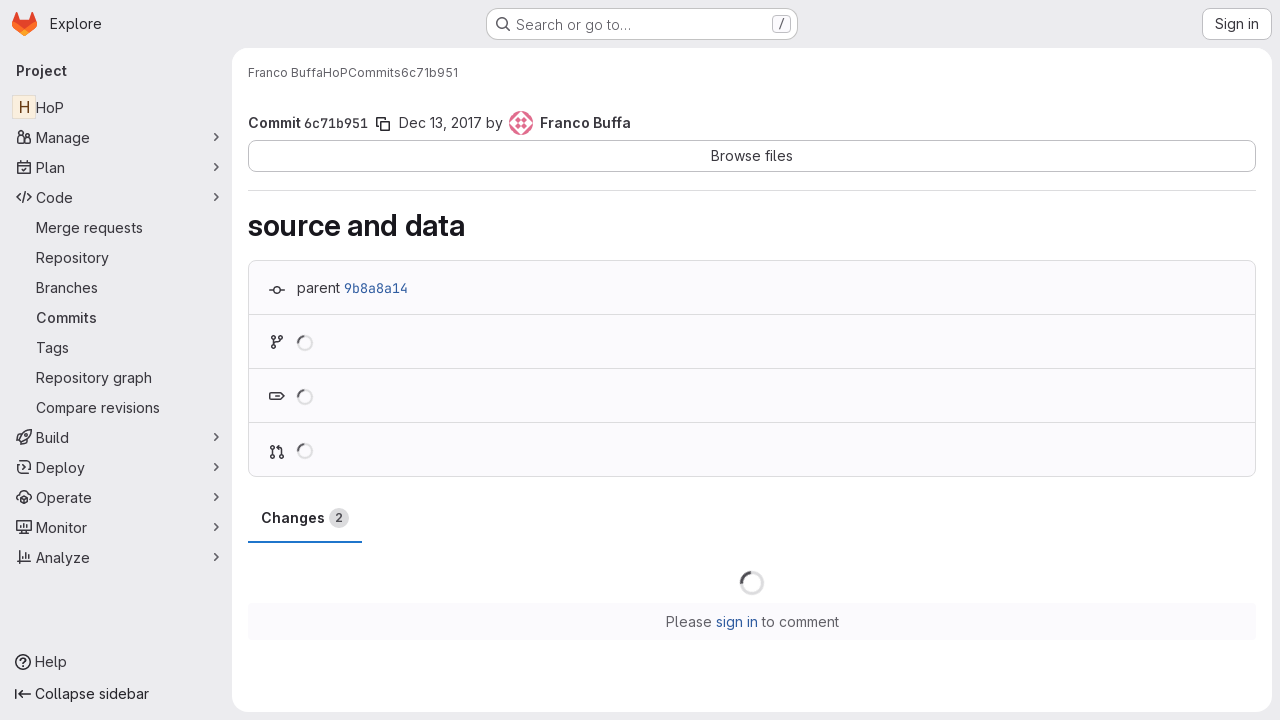

--- FILE ---
content_type: application/javascript
request_url: https://www.ict.inaf.it/gitlab/assets/webpack/9da34f7a.0e934789.chunk.js
body_size: 7763
content:
(this.webpackJsonp=this.webpackJsonp||[]).push([["9da34f7a"],{"/UJw":function(e,i){var n={kind:"Document",definitions:[{kind:"OperationDefinition",operation:"query",name:{kind:"Name",value:"getDownstreamPipelineJobs"},variableDefinitions:[{kind:"VariableDefinition",variable:{kind:"Variable",name:{kind:"Name",value:"fullPath"}},type:{kind:"NonNullType",type:{kind:"NamedType",name:{kind:"Name",value:"ID"}}},directives:[]},{kind:"VariableDefinition",variable:{kind:"Variable",name:{kind:"Name",value:"iid"}},type:{kind:"NonNullType",type:{kind:"NamedType",name:{kind:"Name",value:"ID"}}},directives:[]},{kind:"VariableDefinition",variable:{kind:"Variable",name:{kind:"Name",value:"retried"}},type:{kind:"NamedType",name:{kind:"Name",value:"Boolean"}},directives:[]}],directives:[],selectionSet:{kind:"SelectionSet",selections:[{kind:"Field",name:{kind:"Name",value:"project"},arguments:[{kind:"Argument",name:{kind:"Name",value:"fullPath"},value:{kind:"Variable",name:{kind:"Name",value:"fullPath"}}}],directives:[],selectionSet:{kind:"SelectionSet",selections:[{kind:"Field",name:{kind:"Name",value:"id"},arguments:[],directives:[]},{kind:"Field",name:{kind:"Name",value:"pipeline"},arguments:[{kind:"Argument",name:{kind:"Name",value:"iid"},value:{kind:"Variable",name:{kind:"Name",value:"iid"}}}],directives:[],selectionSet:{kind:"SelectionSet",selections:[{kind:"Field",name:{kind:"Name",value:"id"},arguments:[],directives:[]},{kind:"Field",name:{kind:"Name",value:"jobs"},arguments:[{kind:"Argument",name:{kind:"Name",value:"retried"},value:{kind:"Variable",name:{kind:"Name",value:"retried"}}}],directives:[],selectionSet:{kind:"SelectionSet",selections:[{kind:"Field",name:{kind:"Name",value:"nodes"},arguments:[],directives:[],selectionSet:{kind:"SelectionSet",selections:[{kind:"Field",name:{kind:"Name",value:"id"},arguments:[],directives:[]},{kind:"Field",name:{kind:"Name",value:"detailedStatus"},arguments:[],directives:[],selectionSet:{kind:"SelectionSet",selections:[{kind:"Field",name:{kind:"Name",value:"id"},arguments:[],directives:[]},{kind:"Field",name:{kind:"Name",value:"action"},arguments:[],directives:[],selectionSet:{kind:"SelectionSet",selections:[{kind:"Field",name:{kind:"Name",value:"id"},arguments:[],directives:[]},{kind:"Field",name:{kind:"Name",value:"confirmationMessage"},arguments:[],directives:[]},{kind:"Field",name:{kind:"Name",value:"icon"},arguments:[],directives:[]},{kind:"Field",name:{kind:"Name",value:"path"},arguments:[],directives:[]},{kind:"Field",name:{kind:"Name",value:"title"},arguments:[],directives:[]}]}},{kind:"Field",name:{kind:"Name",value:"detailsPath"},arguments:[],directives:[]},{kind:"Field",name:{kind:"Name",value:"group"},arguments:[],directives:[]},{kind:"Field",name:{kind:"Name",value:"hasDetails"},arguments:[],directives:[]},{kind:"Field",name:{kind:"Name",value:"icon"},arguments:[],directives:[]},{kind:"Field",name:{kind:"Name",value:"name"},arguments:[],directives:[]},{kind:"Field",name:{kind:"Name",value:"tooltip"},arguments:[],directives:[]}]}},{kind:"Field",name:{kind:"Name",value:"name"},arguments:[],directives:[]},{kind:"Field",name:{kind:"Name",value:"scheduled"},arguments:[],directives:[]},{kind:"Field",name:{kind:"Name",value:"scheduledAt"},arguments:[],directives:[]}]}}]}}]}}]}}]}}],loc:{start:0,end:620}};n.loc.source={body:"query getDownstreamPipelineJobs($fullPath: ID!, $iid: ID!, $retried: Boolean) {\n  project(fullPath: $fullPath) {\n    id\n    pipeline(iid: $iid) {\n      id\n      jobs(retried: $retried) {\n        nodes {\n          id\n          detailedStatus {\n            id\n            action {\n              id\n              confirmationMessage\n              icon\n              path\n              title\n            }\n            detailsPath\n            group\n            hasDetails\n            icon\n            name\n            tooltip\n          }\n          name\n          scheduled\n          scheduledAt\n        }\n      }\n    }\n  }\n}\n",name:"GraphQL request",locationOffset:{line:1,column:1}};var t={};function a(e,i){for(var n=0;n<e.definitions.length;n++){var t=e.definitions[n];if(t.name&&t.name.value==i)return t}}n.definitions.forEach((function(e){if(e.name){var i=new Set;!function e(i,n){if("FragmentSpread"===i.kind)n.add(i.name.value);else if("VariableDefinition"===i.kind){var t=i.type;"NamedType"===t.kind&&n.add(t.name.value)}i.selectionSet&&i.selectionSet.selections.forEach((function(i){e(i,n)})),i.variableDefinitions&&i.variableDefinitions.forEach((function(i){e(i,n)})),i.definitions&&i.definitions.forEach((function(i){e(i,n)}))}(e,i),t[e.name.value]=i}})),e.exports=n,e.exports.getDownstreamPipelineJobs=function(e,i){var n={kind:e.kind,definitions:[a(e,i)]};e.hasOwnProperty("loc")&&(n.loc=e.loc);var o=t[i]||new Set,l=new Set,r=new Set;for(o.forEach((function(e){r.add(e)}));r.size>0;){var s=r;r=new Set,s.forEach((function(e){l.has(e)||(l.add(e),(t[e]||new Set).forEach((function(e){r.add(e)})))}))}return l.forEach((function(i){var t=a(e,i);t&&n.definitions.push(t)})),n}(n,"getDownstreamPipelineJobs")},AF2l:function(e,i,n){var t={kind:"Document",definitions:[{kind:"OperationDefinition",operation:"mutation",name:{kind:"Name",value:"playPipelineMiniGraphJob"},variableDefinitions:[{kind:"VariableDefinition",variable:{kind:"Variable",name:{kind:"Name",value:"id"}},type:{kind:"NonNullType",type:{kind:"NamedType",name:{kind:"Name",value:"CiProcessableID"}}},directives:[]}],directives:[],selectionSet:{kind:"SelectionSet",selections:[{kind:"Field",name:{kind:"Name",value:"jobPlay"},arguments:[{kind:"Argument",name:{kind:"Name",value:"input"},value:{kind:"ObjectValue",fields:[{kind:"ObjectField",name:{kind:"Name",value:"id"},value:{kind:"Variable",name:{kind:"Name",value:"id"}}}]}}],directives:[],selectionSet:{kind:"SelectionSet",selections:[{kind:"Field",name:{kind:"Name",value:"job"},arguments:[],directives:[],selectionSet:{kind:"SelectionSet",selections:[{kind:"FragmentSpread",name:{kind:"Name",value:"Job"},directives:[]}]}},{kind:"Field",name:{kind:"Name",value:"errors"},arguments:[],directives:[]}]}}]}}],loc:{start:0,end:182}};t.loc.source={body:'#import "../fragments/job.fragment.graphql"\n\nmutation playPipelineMiniGraphJob($id: CiProcessableID!) {\n  jobPlay(input: { id: $id }) {\n    job {\n      ...Job\n    }\n    errors\n  }\n}\n',name:"GraphQL request",locationOffset:{line:1,column:1}};var a={};t.definitions=t.definitions.concat(n("QM7o").definitions.filter((function(e){if("FragmentDefinition"!==e.kind)return!0;var i=e.name.value;return!a[i]&&(a[i]=!0,!0)})));var o={};function l(e,i){for(var n=0;n<e.definitions.length;n++){var t=e.definitions[n];if(t.name&&t.name.value==i)return t}}t.definitions.forEach((function(e){if(e.name){var i=new Set;!function e(i,n){if("FragmentSpread"===i.kind)n.add(i.name.value);else if("VariableDefinition"===i.kind){var t=i.type;"NamedType"===t.kind&&n.add(t.name.value)}i.selectionSet&&i.selectionSet.selections.forEach((function(i){e(i,n)})),i.variableDefinitions&&i.variableDefinitions.forEach((function(i){e(i,n)})),i.definitions&&i.definitions.forEach((function(i){e(i,n)}))}(e,i),o[e.name.value]=i}})),e.exports=t,e.exports.playPipelineMiniGraphJob=function(e,i){var n={kind:e.kind,definitions:[l(e,i)]};e.hasOwnProperty("loc")&&(n.loc=e.loc);var t=o[i]||new Set,a=new Set,r=new Set;for(t.forEach((function(e){r.add(e)}));r.size>0;){var s=r;r=new Set,s.forEach((function(e){a.has(e)||(a.add(e),(o[e]||new Set).forEach((function(e){r.add(e)})))}))}return a.forEach((function(i){var t=l(e,i);t&&n.definitions.push(t)})),n}(t,"playPipelineMiniGraphJob")},CDM4:function(e,i,n){var t={kind:"Document",definitions:[{kind:"OperationDefinition",operation:"mutation",name:{kind:"Name",value:"unschedulePipelineMiniGraphJob"},variableDefinitions:[{kind:"VariableDefinition",variable:{kind:"Variable",name:{kind:"Name",value:"id"}},type:{kind:"NonNullType",type:{kind:"NamedType",name:{kind:"Name",value:"CiBuildID"}}},directives:[]}],directives:[],selectionSet:{kind:"SelectionSet",selections:[{kind:"Field",name:{kind:"Name",value:"jobUnschedule"},arguments:[{kind:"Argument",name:{kind:"Name",value:"input"},value:{kind:"ObjectValue",fields:[{kind:"ObjectField",name:{kind:"Name",value:"id"},value:{kind:"Variable",name:{kind:"Name",value:"id"}}}]}}],directives:[],selectionSet:{kind:"SelectionSet",selections:[{kind:"Field",name:{kind:"Name",value:"job"},arguments:[],directives:[],selectionSet:{kind:"SelectionSet",selections:[{kind:"FragmentSpread",name:{kind:"Name",value:"Job"},directives:[]}]}},{kind:"Field",name:{kind:"Name",value:"errors"},arguments:[],directives:[]}]}}]}}],loc:{start:0,end:188}};t.loc.source={body:'#import "../fragments/job.fragment.graphql"\n\nmutation unschedulePipelineMiniGraphJob($id: CiBuildID!) {\n  jobUnschedule(input: { id: $id }) {\n    job {\n      ...Job\n    }\n    errors\n  }\n}\n',name:"GraphQL request",locationOffset:{line:1,column:1}};var a={};t.definitions=t.definitions.concat(n("QM7o").definitions.filter((function(e){if("FragmentDefinition"!==e.kind)return!0;var i=e.name.value;return!a[i]&&(a[i]=!0,!0)})));var o={};function l(e,i){for(var n=0;n<e.definitions.length;n++){var t=e.definitions[n];if(t.name&&t.name.value==i)return t}}t.definitions.forEach((function(e){if(e.name){var i=new Set;!function e(i,n){if("FragmentSpread"===i.kind)n.add(i.name.value);else if("VariableDefinition"===i.kind){var t=i.type;"NamedType"===t.kind&&n.add(t.name.value)}i.selectionSet&&i.selectionSet.selections.forEach((function(i){e(i,n)})),i.variableDefinitions&&i.variableDefinitions.forEach((function(i){e(i,n)})),i.definitions&&i.definitions.forEach((function(i){e(i,n)}))}(e,i),o[e.name.value]=i}})),e.exports=t,e.exports.unschedulePipelineMiniGraphJob=function(e,i){var n={kind:e.kind,definitions:[l(e,i)]};e.hasOwnProperty("loc")&&(n.loc=e.loc);var t=o[i]||new Set,a=new Set,r=new Set;for(t.forEach((function(e){r.add(e)}));r.size>0;){var s=r;r=new Set,s.forEach((function(e){a.has(e)||(a.add(e),(o[e]||new Set).forEach((function(e){r.add(e)})))}))}return a.forEach((function(i){var t=l(e,i);t&&n.definitions.push(t)})),n}(t,"unschedulePipelineMiniGraphJob")},F4Hw:function(e,i){var n={kind:"Document",definitions:[{kind:"OperationDefinition",operation:"query",name:{kind:"Name",value:"getPipelineStageJobs"},variableDefinitions:[{kind:"VariableDefinition",variable:{kind:"Variable",name:{kind:"Name",value:"id"}},type:{kind:"NonNullType",type:{kind:"NamedType",name:{kind:"Name",value:"CiStageID"}}},directives:[]}],directives:[],selectionSet:{kind:"SelectionSet",selections:[{kind:"Field",name:{kind:"Name",value:"ciPipelineStage"},arguments:[{kind:"Argument",name:{kind:"Name",value:"id"},value:{kind:"Variable",name:{kind:"Name",value:"id"}}}],directives:[],selectionSet:{kind:"SelectionSet",selections:[{kind:"Field",name:{kind:"Name",value:"id"},arguments:[],directives:[]},{kind:"Field",name:{kind:"Name",value:"jobs"},arguments:[],directives:[],selectionSet:{kind:"SelectionSet",selections:[{kind:"Field",name:{kind:"Name",value:"nodes"},arguments:[],directives:[],selectionSet:{kind:"SelectionSet",selections:[{kind:"Field",name:{kind:"Name",value:"id"},arguments:[],directives:[]},{kind:"Field",name:{kind:"Name",value:"detailedStatus"},arguments:[],directives:[],selectionSet:{kind:"SelectionSet",selections:[{kind:"Field",name:{kind:"Name",value:"id"},arguments:[],directives:[]},{kind:"Field",name:{kind:"Name",value:"action"},arguments:[],directives:[],selectionSet:{kind:"SelectionSet",selections:[{kind:"Field",name:{kind:"Name",value:"id"},arguments:[],directives:[]},{kind:"Field",name:{kind:"Name",value:"confirmationMessage"},arguments:[],directives:[]},{kind:"Field",name:{kind:"Name",value:"icon"},arguments:[],directives:[]},{kind:"Field",name:{kind:"Name",value:"path"},arguments:[],directives:[]},{kind:"Field",name:{kind:"Name",value:"title"},arguments:[],directives:[]}]}},{kind:"Field",name:{kind:"Name",value:"detailsPath"},arguments:[],directives:[]},{kind:"Field",name:{kind:"Name",value:"deploymentDetailsPath"},arguments:[],directives:[]},{kind:"Field",name:{kind:"Name",value:"group"},arguments:[],directives:[]},{kind:"Field",name:{kind:"Name",value:"hasDetails"},arguments:[],directives:[]},{kind:"Field",name:{kind:"Name",value:"icon"},arguments:[],directives:[]},{kind:"Field",name:{kind:"Name",value:"tooltip"},arguments:[],directives:[]},{kind:"Field",name:{kind:"Name",value:"label"},arguments:[],directives:[]}]}},{kind:"Field",name:{kind:"Name",value:"name"},arguments:[],directives:[]},{kind:"Field",name:{kind:"Name",value:"scheduled"},arguments:[],directives:[]},{kind:"Field",name:{kind:"Name",value:"scheduledAt"},arguments:[],directives:[]}]}}]}}]}}]}}],loc:{start:0,end:507}};n.loc.source={body:"query getPipelineStageJobs($id: CiStageID!) {\n  ciPipelineStage(id: $id) {\n    id\n    jobs {\n      nodes {\n        id\n        detailedStatus {\n          id\n          action {\n            id\n            confirmationMessage\n            icon\n            path\n            title\n          }\n          detailsPath\n          deploymentDetailsPath\n          group\n          hasDetails\n          icon\n          tooltip\n          label\n        }\n        name\n        scheduled\n        scheduledAt\n      }\n    }\n  }\n}\n",name:"GraphQL request",locationOffset:{line:1,column:1}};var t={};function a(e,i){for(var n=0;n<e.definitions.length;n++){var t=e.definitions[n];if(t.name&&t.name.value==i)return t}}n.definitions.forEach((function(e){if(e.name){var i=new Set;!function e(i,n){if("FragmentSpread"===i.kind)n.add(i.name.value);else if("VariableDefinition"===i.kind){var t=i.type;"NamedType"===t.kind&&n.add(t.name.value)}i.selectionSet&&i.selectionSet.selections.forEach((function(i){e(i,n)})),i.variableDefinitions&&i.variableDefinitions.forEach((function(i){e(i,n)})),i.definitions&&i.definitions.forEach((function(i){e(i,n)}))}(e,i),t[e.name.value]=i}})),e.exports=n,e.exports.getPipelineStageJobs=function(e,i){var n={kind:e.kind,definitions:[a(e,i)]};e.hasOwnProperty("loc")&&(n.loc=e.loc);var o=t[i]||new Set,l=new Set,r=new Set;for(o.forEach((function(e){r.add(e)}));r.size>0;){var s=r;r=new Set,s.forEach((function(e){l.has(e)||(l.add(e),(t[e]||new Set).forEach((function(e){r.add(e)})))}))}return l.forEach((function(i){var t=a(e,i);t&&n.definitions.push(t)})),n}(n,"getPipelineStageJobs")},HDS3:function(e,i,n){"use strict";var t=n("zIFf"),a=n("d85j"),o=n("FAdU"),l=n("iM2x"),r=(n("3UXl"),n("iyoE"),n("eJ0a"),n("FxFN")),s=n("3twG"),d=n("4wgn");const u=function(e){return Boolean(e.detailedStatus)};var c=n("/lV4"),m=n("CbCZ"),p=n("2TqH"),v=n("Jx7q"),f=n("NnjE"),g=n("jlnU"),h=n("eadt"),b=n("puZj"),k=n("8gZ3"),S=n("KaiL"),j=n("kooW"),w=n("ueZb"),N=n("/UJw"),y=n.n(N),D={name:"DownstreamPipelineDropdown",directives:{GlTooltip:t.a},components:{CiIcon:l.a,GlButton:m.a,GlDisclosureDropdown:p.a,GlLink:v.a,GlLoadingIcon:f.a,JobDropdownItem:w.a,TooltipOnTruncate:h.a},props:{pipeline:{type:Object,required:!0}},emits:["jobActionExecuted"],data:()=>({isDropdownOpen:!1,pipelineJobs:[]}),apollo:{pipelineJobs:{context(){return Object(k.c)(this.graphqlEtag)},query:y.a,variables(){return{iid:this.pipeline.iid,fullPath:this.projectPath,retried:!1}},skip(){return!this.isDropdownOpen||!this.projectPath},pollInterval:j.p,update({project:e}){var i;return function(e){return e?[...e].sort((function(e,i){const n={failed:-3,manual:-2,success:1};return(n[e.detailedStatus.group]||0)-(n[i.detailedStatus.group]||0)})):[]}((null==e||null===(i=e.pipeline)||void 0===i||null===(i=i.jobs)||void 0===i?void 0:i.nodes)||[])},error(e){Object(g.createAlert)({message:Object(c.i)("Pipelines|There was a problem fetching the downstream pipeline jobs.")}),Object(b.a)(this.$options.name,e)}}},computed:{dropdownAriaLabel(){return Object(c.j)(Object(c.a)("View Pipeline: %{title}"),{title:this.pipelineName})},dropdownHeaderText(){return`${Object(c.a)("Pipeline")}: ${this.pipelineName}`},dropdownTooltipTitle(){var e;const i=(null===(e=this.pipeline)||void 0===e||null===(e=e.detailedStatus)||void 0===e?void 0:e.label)||Object(c.a)("unknown");return`${this.pipelineName} - ${i}`},graphqlEtag(){return Object(S.e)("/api/graphql",this.pipelineId)},isLoading(){return this.$apollo.queries.pipelineJobs.loading},pipelineId(){return Object(r.e)(this.pipeline.id).toString()},pipelineName(){var e,i;return(null===(e=this.pipeline)||void 0===e?void 0:e.name)||(null===(i=this.pipeline)||void 0===i||null===(i=i.project)||void 0===i?void 0:i.name)||Object(c.a)("Downstream pipeline")},projectPath(){var e;return(null===(e=this.pipeline)||void 0===e||null===(e=e.project)||void 0===e?void 0:e.fullPath)||""}},mounted(){Object(k.e)(this.$apollo.queries.pipelineJobs)},methods:{onHideDropdown(){this.isDropdownOpen=!1,this.$apollo.queries.pipelineJobs.stopPolling()},onShowDropdown(){this.isDropdownOpen=!0,this.$apollo.queries.pipelineJobs.startPolling(j.p)}}},P=n("tBpV"),x=Object(P.a)(D,(function(){var e=this,i=e._self._c;return i("gl-disclosure-dropdown",{staticClass:"pipeline-mini-graph-stage-container",attrs:{"data-testid":"pipeline-mini-graph-dropdown","aria-label":e.dropdownAriaLabel,"fluid-width":""},on:{hidden:e.onHideDropdown,shown:e.onShowDropdown},scopedSlots:e._u([{key:"toggle",fn:function(){return[i("gl-button",{directives:[{name:"gl-tooltip",rawName:"v-gl-tooltip.hover",value:e.dropdownTooltipTitle,expression:"dropdownTooltipTitle",modifiers:{hover:!0}}],staticClass:"!gl-rounded-full",attrs:{"data-testid":"pipeline-mini-graph-dropdown-toggle",title:e.dropdownTooltipTitle,variant:"link"}},[i("ci-icon",{attrs:{status:e.pipeline.detailedStatus,"show-tooltip":!1,"use-link":!1}})],1)]},proxy:!0},{key:"header",fn:function(){return[i("div",{staticClass:"gl-flex gl-min-h-10 gl-w-34 gl-flex-col gl-gap-2 gl-border-b-1 gl-border-b-dropdown !gl-p-4 gl-text-sm gl-leading-1 gl-border-b-solid"},[i("span",{staticClass:"gl-font-bold"},[e._v(e._s(e.dropdownHeaderText))]),e._v(" "),i("p",{staticClass:"!gl-m-0"},[i("tooltip-on-truncate",{staticClass:"gl-grow gl-truncate gl-text-default",attrs:{title:e.pipelineId}},[i("gl-link",{attrs:{href:e.pipeline.path}},[e._v("#"+e._s(e.pipelineId))])],1)],1)])]},proxy:!0}])},[e._v(" "),e._v(" "),e.isLoading?i("div",{staticClass:"gl-flex gl-gap-3 gl-px-4 gl-py-3"},[i("gl-loading-icon",{attrs:{size:"sm"}}),e._v(" "),i("span",{staticClass:"gl-leading-normal"},[e._v(e._s(e.__("Loading…")))])],1):i("ul",{staticClass:"gl-m-0 gl-w-34 gl-overflow-y-auto gl-p-0",attrs:{"data-testid":"downstream-jobs-list"},on:{click:function(e){e.stopPropagation()}}},e._l(e.pipelineJobs,(function(n){return i("job-dropdown-item",{key:n.id,attrs:{job:n},on:{jobActionExecuted:function(i){return e.$emit("jobActionExecuted")}}})})),1)])}),[],!1,null,null,null).exports,T={name:"DownstreamPipelines",directives:{GlTooltip:t.a},components:{DownstreamPipelineDropdown:x},props:{pipelines:{type:Array,required:!1,default:function(){return[]}},pipelinePath:{type:String,required:!1,default:""}},data:()=>({maxRenderedPipelines:3}),computed:{totalPipelineCount(){return this.pipelines.length},pipelinesTrimmed(){return this.totalPipelineCount>this.maxRenderedPipelines?this.pipelines.slice(0,this.maxRenderedPipelines):this.pipelines},shouldRenderCounter(){return this.pipelines.length>this.maxRenderedPipelines},counterLabel(){return"+"+(this.pipelines.length-this.maxRenderedPipelines)},counterTooltipText(){return Object(c.j)(Object(c.h)("Pipelines|%{counterLabel} more downstream pipeline","Pipelines|%{counterLabel} more downstream pipelines",this.counterLabel),{counterLabel:this.counterLabel})}}},O=Object(P.a)(T,(function(){var e=this,i=e._self._c;return e.pipelines?i("span",{staticClass:"gl-contents gl-align-middle"},[e._l(e.pipelinesTrimmed,(function(n){return i("downstream-pipeline-dropdown",{key:n.id,staticClass:"gl-mr-2 last-of-type:gl-mr-0",attrs:{pipeline:n},on:{jobActionExecuted:function(i){return e.$emit("jobActionExecuted")}}})})),e._v(" "),e.shouldRenderCounter?i("a",{directives:[{name:"gl-tooltip",rawName:"v-gl-tooltip",value:{title:e.counterTooltipText},expression:"{ title: counterTooltipText }"}],staticClass:"gl-inline-flex gl-h-6 gl-w-7 gl-items-center gl-justify-center gl-rounded-pill gl-bg-strong gl-text-sm gl-text-subtle gl-no-underline",attrs:{title:e.counterTooltipText,href:e.pipelinePath,"data-testid":"downstream-pipeline-counter"}},[e._v("\n    "+e._s(e.counterLabel)+"\n  ")]):e._e()],2):e._e()}),[],!1,null,null,null).exports,J=(n("UezY"),n("z6RN"),n("hG7+"),n("nuJP")),F=n("1I5c"),_=n("F4Hw"),C=n.n(_);var E={name:"PipelineStageDropdown",components:{CiIcon:l.a,GlButton:m.a,GlDisclosureDropdown:p.a,GlDisclosureDropdownGroup:J.a,GlLoadingIcon:f.a,GlSearchBoxByType:F.a,JobDropdownItem:w.a},directives:{GlTooltip:t.a},props:{isMergeTrain:{type:Boolean,required:!1,default:!1},stage:{type:Object,required:!0}},emits:["jobActionExecuted","miniGraphStageClick"],data:()=>({isDropdownOpen:!1,stageJobs:[],search:""}),apollo:{stageJobs:{context(){return{...Object(k.c)(this.graphqlEtag),featureCategory:"continuous_integration"}},query:C.a,variables(){return{id:this.stage.id}},skip(){return!this.isDropdownOpen},pollInterval:j.p,update(e){var i;return(null==e||null===(i=e.ciPipelineStage)||void 0===i||null===(i=i.jobs)||void 0===i?void 0:i.nodes)||[]},error(e){Object(g.createAlert)({message:Object(c.i)("Pipelines|There was a problem fetching the pipeline stage jobs.")}),Object(b.a)(this.$options.name,e)}}},computed:{dropdownHeaderText(){return Object(c.j)(Object(c.a)("Stage: %{stageName}"),{stageName:this.stage.name})},dropdownTooltipTitle(){return this.isDropdownOpen?"":`${this.stage.name}: ${this.stage.detailedStatus.tooltip}`},failedJobs(){return this.stageJobs.filter((function(e){return e.detailedStatus.group===j.e}))},graphqlEtag(){return Object(S.f)("/api/graphql",Object(r.e)(this.stage.id))},hasFailedJobs(){return Boolean(this.failedJobs.length)},hasPassedJobs(){return Boolean(this.passedJobs.length)},isLoading(){return this.$apollo.queries.stageJobs.loading},passedJobs(){return this.stageJobs.filter((function(e){return e.detailedStatus.group!==j.e}))},searchedJobs(){var e=this;return this.stageJobs.filter((function(i){return i.name.toLowerCase().includes(e.search.toLowerCase())}))},searchVisible(){return!this.isLoading&&this.stageJobs.length>12}},mounted(){Object(k.e)(this.$apollo.queries.stageJobs)},methods:{onHideDropdown(){this.isDropdownOpen=!1,this.$apollo.queries.stageJobs.stopPolling(),this.search=""},onShowDropdown(){this.isDropdownOpen=!0,this.$apollo.queries.stageJobs.startPolling(j.p),this.$emit("miniGraphStageClick")},stageAriaLabel:e=>Object(c.j)(Object(c.a)("View Stage: %{title}"),{title:e})}},A={name:"PipelineStages",components:{PipelineStageDropdown:Object(P.a)(E,(function(){var e=this,i=e._self._c;return i("gl-disclosure-dropdown",{attrs:{"data-testid":"pipeline-mini-graph-dropdown","aria-label":e.stageAriaLabel(e.stage.name),"fluid-width":""},on:{hidden:e.onHideDropdown,shown:e.onShowDropdown},scopedSlots:e._u([{key:"toggle",fn:function(){return[i("gl-button",{directives:[{name:"gl-tooltip",rawName:"v-gl-tooltip.hover",value:e.dropdownTooltipTitle,expression:"dropdownTooltipTitle",modifiers:{hover:!0}}],staticClass:"!gl-rounded-full",attrs:{"data-testid":"pipeline-mini-graph-dropdown-toggle",title:e.dropdownTooltipTitle,variant:"link"}},[i("ci-icon",{attrs:{status:e.stage.detailedStatus,"show-tooltip":!1,"use-link":!1}})],1)]},proxy:!0},{key:"header",fn:function(){return[i("div",{staticClass:"gl-border-b gl-flex gl-min-h-8 gl-items-center !gl-p-4 gl-text-sm gl-font-bold gl-leading-1 gl-border-b-solid",attrs:{"data-testid":"pipeline-stage-dropdown-menu-title"}},[i("span",[e._v(e._s(e.dropdownHeaderText))])]),e._v(" "),e.searchVisible?i("gl-search-box-by-type",{staticClass:"pipeline-mini-graph-search",attrs:{borderless:""},model:{value:e.search,callback:function(i){e.search=i},expression:"search"}}):e._e()]},proxy:!0},{key:"footer",fn:function(){return[!e.isLoading&&e.isMergeTrain?i("div",{staticClass:"gl-border-t gl-px-4 gl-py-3 gl-text-sm gl-text-subtle",attrs:{"data-testid":"merge-train-message"}},[e._v("\n      "+e._s(e.s__("Pipeline|Merge train pipeline jobs can not be retried"))+"\n    ")]):e._e()]},proxy:!0}])},[e._v(" "),e._v(" "),e.isLoading?i("div",{staticClass:"gl-flex gl-gap-3 gl-px-4 gl-py-3"},[i("gl-loading-icon",{attrs:{size:"sm"}}),e._v(" "),i("span",{staticClass:"gl-leading-normal"},[e._v(e._s(e.__("Loading…")))])],1):i("ul",{staticClass:"gl-m-0 gl-w-34 gl-overflow-y-auto gl-p-0",attrs:{"data-testid":"pipeline-mini-graph-dropdown-menu-list"},on:{click:function(e){e.stopPropagation()}}},[e.search?[e.searchedJobs.length?i("gl-disclosure-dropdown-group",{key:"searched-jobs",attrs:{"data-testid":"searched-jobs"}},e._l(e.searchedJobs,(function(n){return i("job-dropdown-item",{key:n.id+"searched",attrs:{job:n},on:{jobActionExecuted:function(i){return e.$emit("jobActionExecuted")}}})})),1):e._e()]:[e.hasFailedJobs?i("gl-disclosure-dropdown-group",{staticClass:"gl-text-left",scopedSlots:e._u([{key:"group-label",fn:function(){return[i("span",{staticClass:"gl-inline-block gl-w-full gl-text-left"},[e._v(e._s(e.s__("Pipelines|Failed jobs")))])]},proxy:!0}],null,!1,4074987192)},[e._v(" "),e._l(e.failedJobs,(function(n){return i("job-dropdown-item",{key:n.id,attrs:{job:n},on:{jobActionExecuted:function(i){return e.$emit("jobActionExecuted")}}})}))],2):e._e(),e._v(" "),e.hasPassedJobs?i("gl-disclosure-dropdown-group",{attrs:{bordered:e.hasFailedJobs,"data-testid":"passed-jobs"}},e._l(e.passedJobs,(function(n){return i("job-dropdown-item",{key:n.id,attrs:{job:n},on:{jobActionExecuted:function(i){return e.$emit("jobActionExecuted")}}})})),1):e._e()]],2)])}),[],!1,null,null,null).exports},props:{isMergeTrain:{type:Boolean,required:!1,default:!1},stages:{type:Array,required:!0}},emits:["jobActionExecuted","miniGraphStageClick"]},M=Object(P.a)(A,(function(){var e=this,i=e._self._c;return i("div",{staticClass:"gl-contents gl-align-middle"},e._l(e.stages,(function(n){return i("div",{key:n.id,staticClass:"pipeline-mini-graph-stage-container dropdown gl-my-1 gl-mr-2 gl-inline-flex gl-align-middle"},[i("pipeline-stage-dropdown",{attrs:{stage:n,"is-merge-train":e.isMergeTrain},on:{jobActionExecuted:function(i){return e.$emit("jobActionExecuted")},miniGraphStageClick:function(i){return e.$emit("miniGraphStageClick")}}})],1)})),0)}),[],!1,null,null,null).exports,I={name:"PipelineMiniGraph",arrowStyles:["arrow-icon gl-inline-block gl-mx-1 gl-text-subtle !gl-align-middle"],directives:{GlTooltip:t.a},components:{CiIcon:l.a,DownstreamPipelines:O,GlIcon:a.a,PipelineStages:M},props:{downstreamPipelines:{type:Array,required:!1,default:function(){return[]}},isMergeTrain:{type:Boolean,required:!1,default:!1},pipelinePath:{type:String,required:!1,default:""},pipelineStages:{type:Array,required:!0},upstreamPipeline:{type:Object,required:!1,default:function(){}}},emits:["jobActionExecuted","miniGraphStageClick"],computed:{formattedDownstreamPipelines(){return this.downstreamPipelines.map((function(e){if(u(e))return e;const{id:i,iid:n,details:t,name:a,path:o,project:l}=e;return{id:Object(r.c)(d.g,i),iid:n,detailedStatus:null==t?void 0:t.status,name:a,path:o,project:{fullPath:Object(s.i)(l.full_path),name:l.name}}}))},formattedStages(){return this.pipelineStages.map((function(e){if(u(e))return e;const{id:i,name:n,status:t}=e;return{id:Object(r.c)(d.i,i),detailedStatus:{icon:t.icon,label:t.label,tooltip:t.tooltip},name:n}}))},hasDownstreamPipelines(){return Boolean(this.latestDownstreamPipelines.length)},hasUpstreamPipeline(){var e;return null===(e=this.upstreamPipeline)||void 0===e?void 0:e.id},latestDownstreamPipelines(){return Object(o.b)(this.formattedDownstreamPipelines)},upstreamPipelineStatus(){var e,i;return(null===(e=this.upstreamPipeline)||void 0===e?void 0:e.detailedStatus)||(null===(i=this.upstreamPipeline)||void 0===i||null===(i=i.details)||void 0===i?void 0:i.status)},upstreamTooltipText(){var e,i;return`${null===(e=this.upstreamPipeline)||void 0===e||null===(e=e.project)||void 0===e?void 0:e.name} - ${null===(i=this.upstreamPipelineStatus)||void 0===i?void 0:i.label}`}}},G=Object(P.a)(I,(function(){var e=this,i=e._self._c;return i("div",{attrs:{"data-testid":"pipeline-mini-graph"}},[e.hasUpstreamPipeline?i("ci-icon",{directives:[{name:"gl-tooltip",rawName:"v-gl-tooltip.hover",modifiers:{hover:!0}}],staticClass:"gl-align-middle",attrs:{title:e.upstreamTooltipText,"aria-label":e.upstreamTooltipText,status:e.upstreamPipelineStatus,"show-tooltip":!1,"data-testid":"pipeline-mini-graph-upstream"}}):e._e(),e._v(" "),e.hasUpstreamPipeline?i("gl-icon",{class:e.$options.arrowStyles,attrs:{name:"arrow-right","data-testid":"upstream-arrow-icon",variant:"subtle"}}):e._e(),e._v(" "),i("pipeline-stages",{attrs:{"is-merge-train":e.isMergeTrain,stages:e.formattedStages},on:{jobActionExecuted:function(i){return e.$emit("jobActionExecuted")},miniGraphStageClick:function(i){return e.$emit("miniGraphStageClick")}}}),e._v(" "),e.hasDownstreamPipelines?i("gl-icon",{class:e.$options.arrowStyles,attrs:{name:"arrow-right","data-testid":"downstream-arrow-icon",variant:"subtle"}}):e._e(),e._v(" "),e.hasDownstreamPipelines?i("downstream-pipelines",{attrs:{pipelines:e.latestDownstreamPipelines,"pipeline-path":e.pipelinePath,"data-testid":"pipeline-mini-graph-downstream"}}):e._e()],1)}),[],!1,null,null,null);i.a=G.exports},PUmL:function(e,i,n){var t={kind:"Document",definitions:[{kind:"OperationDefinition",operation:"mutation",name:{kind:"Name",value:"cancelPipelineMiniGraphJob"},variableDefinitions:[{kind:"VariableDefinition",variable:{kind:"Variable",name:{kind:"Name",value:"id"}},type:{kind:"NonNullType",type:{kind:"NamedType",name:{kind:"Name",value:"CiBuildID"}}},directives:[]}],directives:[],selectionSet:{kind:"SelectionSet",selections:[{kind:"Field",name:{kind:"Name",value:"jobCancel"},arguments:[{kind:"Argument",name:{kind:"Name",value:"input"},value:{kind:"ObjectValue",fields:[{kind:"ObjectField",name:{kind:"Name",value:"id"},value:{kind:"Variable",name:{kind:"Name",value:"id"}}}]}}],directives:[],selectionSet:{kind:"SelectionSet",selections:[{kind:"Field",name:{kind:"Name",value:"job"},arguments:[],directives:[],selectionSet:{kind:"SelectionSet",selections:[{kind:"FragmentSpread",name:{kind:"Name",value:"Job"},directives:[]}]}},{kind:"Field",name:{kind:"Name",value:"errors"},arguments:[],directives:[]}]}}]}}],loc:{start:0,end:180}};t.loc.source={body:'#import "../fragments/job.fragment.graphql"\n\nmutation cancelPipelineMiniGraphJob($id: CiBuildID!) {\n  jobCancel(input: { id: $id }) {\n    job {\n      ...Job\n    }\n    errors\n  }\n}\n',name:"GraphQL request",locationOffset:{line:1,column:1}};var a={};t.definitions=t.definitions.concat(n("QM7o").definitions.filter((function(e){if("FragmentDefinition"!==e.kind)return!0;var i=e.name.value;return!a[i]&&(a[i]=!0,!0)})));var o={};function l(e,i){for(var n=0;n<e.definitions.length;n++){var t=e.definitions[n];if(t.name&&t.name.value==i)return t}}t.definitions.forEach((function(e){if(e.name){var i=new Set;!function e(i,n){if("FragmentSpread"===i.kind)n.add(i.name.value);else if("VariableDefinition"===i.kind){var t=i.type;"NamedType"===t.kind&&n.add(t.name.value)}i.selectionSet&&i.selectionSet.selections.forEach((function(i){e(i,n)})),i.variableDefinitions&&i.variableDefinitions.forEach((function(i){e(i,n)})),i.definitions&&i.definitions.forEach((function(i){e(i,n)}))}(e,i),o[e.name.value]=i}})),e.exports=t,e.exports.cancelPipelineMiniGraphJob=function(e,i){var n={kind:e.kind,definitions:[l(e,i)]};e.hasOwnProperty("loc")&&(n.loc=e.loc);var t=o[i]||new Set,a=new Set,r=new Set;for(t.forEach((function(e){r.add(e)}));r.size>0;){var s=r;r=new Set,s.forEach((function(e){a.has(e)||(a.add(e),(o[e]||new Set).forEach((function(e){r.add(e)})))}))}return a.forEach((function(i){var t=l(e,i);t&&n.definitions.push(t)})),n}(t,"cancelPipelineMiniGraphJob")},QM7o:function(e,i){var n={kind:"Document",definitions:[{kind:"FragmentDefinition",name:{kind:"Name",value:"Job"},typeCondition:{kind:"NamedType",name:{kind:"Name",value:"CiJob"}},directives:[],selectionSet:{kind:"SelectionSet",selections:[{kind:"Field",name:{kind:"Name",value:"id"},arguments:[],directives:[]},{kind:"Field",name:{kind:"Name",value:"detailedStatus"},arguments:[],directives:[],selectionSet:{kind:"SelectionSet",selections:[{kind:"Field",name:{kind:"Name",value:"id"},arguments:[],directives:[]},{kind:"Field",name:{kind:"Name",value:"action"},arguments:[],directives:[],selectionSet:{kind:"SelectionSet",selections:[{kind:"Field",name:{kind:"Name",value:"id"},arguments:[],directives:[]},{kind:"Field",name:{kind:"Name",value:"confirmationMessage"},arguments:[],directives:[]},{kind:"Field",name:{kind:"Name",value:"icon"},arguments:[],directives:[]},{kind:"Field",name:{kind:"Name",value:"path"},arguments:[],directives:[]},{kind:"Field",name:{kind:"Name",value:"title"},arguments:[],directives:[]}]}}]}}]}}],loc:{start:0,end:149}};n.loc.source={body:"fragment Job on CiJob {\n  id\n  detailedStatus {\n    id\n    action {\n      id\n      confirmationMessage\n      icon\n      path\n      title\n    }\n  }\n}\n",name:"GraphQL request",locationOffset:{line:1,column:1}};var t={};function a(e,i){for(var n=0;n<e.definitions.length;n++){var t=e.definitions[n];if(t.name&&t.name.value==i)return t}}n.definitions.forEach((function(e){if(e.name){var i=new Set;!function e(i,n){if("FragmentSpread"===i.kind)n.add(i.name.value);else if("VariableDefinition"===i.kind){var t=i.type;"NamedType"===t.kind&&n.add(t.name.value)}i.selectionSet&&i.selectionSet.selections.forEach((function(i){e(i,n)})),i.variableDefinitions&&i.variableDefinitions.forEach((function(i){e(i,n)})),i.definitions&&i.definitions.forEach((function(i){e(i,n)}))}(e,i),t[e.name.value]=i}})),e.exports=n,e.exports.Job=function(e,i){var n={kind:e.kind,definitions:[a(e,i)]};e.hasOwnProperty("loc")&&(n.loc=e.loc);var o=t[i]||new Set,l=new Set,r=new Set;for(o.forEach((function(e){r.add(e)}));r.size>0;){var s=r;r=new Set,s.forEach((function(e){l.has(e)||(l.add(e),(t[e]||new Set).forEach((function(e){r.add(e)})))}))}return l.forEach((function(i){var t=a(e,i);t&&n.definitions.push(t)})),n}(n,"Job")},YMJc:function(e,i,n){"use strict";var t=n("bOix");i.a={data:()=>({remainingTime:Object(t.o)(0),remainingTimeIntervalId:null}),mounted(){this.startRemainingTimeInterval()},beforeDestroy(){this.remainingTimeIntervalId&&clearInterval(this.remainingTimeIntervalId)},computed:{isDelayedJob(){var e,i;return(null===(e=this.job)||void 0===e?void 0:e.scheduled)||(null===(i=this.job)||void 0===i?void 0:i.scheduledAt)},scheduledTime(){return this.job.scheduled_at||this.job.scheduledAt}},watch:{isDelayedJob(){this.startRemainingTimeInterval()}},methods:{startRemainingTimeInterval(){var e=this;this.remainingTimeIntervalId&&clearInterval(this.remainingTimeIntervalId),this.isDelayedJob&&(this.updateRemainingTime(),this.remainingTimeIntervalId=setInterval((function(){return e.updateRemainingTime()}),1e3))},updateRemainingTime(){const e=Object(t.e)(this.scheduledTime);this.remainingTime=Object(t.o)(e)}}}},nW4g:function(e,i,n){"use strict";var t={name:"JobNameComponent",components:{CiIcon:n("iM2x").a},props:{name:{type:String,required:!0},status:{type:Object,required:!0},iconSize:{type:Number,required:!1,default:16}}},a=n("tBpV"),o=Object(a.a)(t,(function(){var e=this._self._c;return e("span",{staticClass:"gl-flex gl-items-center"},[e("ci-icon",{staticClass:"gl-leading-0",attrs:{size:this.iconSize,status:this.status,"show-tooltip":!1,"use-link":!1}}),this._v(" "),e("span",{staticClass:"gl-line-clamp-2 gl-pl-3 gl-text-left gl-wrap-anywhere",attrs:{title:this.name}},[this._v("\n    "+this._s(this.name)+"\n  ")])],1)}),[],!1,null,null,null);i.a=o.exports},"rhv/":function(e,i,n){var t={kind:"Document",definitions:[{kind:"OperationDefinition",operation:"mutation",name:{kind:"Name",value:"retryPipelineMiniGraphJob"},variableDefinitions:[{kind:"VariableDefinition",variable:{kind:"Variable",name:{kind:"Name",value:"id"}},type:{kind:"NonNullType",type:{kind:"NamedType",name:{kind:"Name",value:"CiProcessableID"}}},directives:[]}],directives:[],selectionSet:{kind:"SelectionSet",selections:[{kind:"Field",name:{kind:"Name",value:"jobRetry"},arguments:[{kind:"Argument",name:{kind:"Name",value:"input"},value:{kind:"ObjectValue",fields:[{kind:"ObjectField",name:{kind:"Name",value:"id"},value:{kind:"Variable",name:{kind:"Name",value:"id"}}}]}}],directives:[],selectionSet:{kind:"SelectionSet",selections:[{kind:"Field",name:{kind:"Name",value:"job"},arguments:[],directives:[],selectionSet:{kind:"SelectionSet",selections:[{kind:"FragmentSpread",name:{kind:"Name",value:"Job"},directives:[]}]}},{kind:"Field",name:{kind:"Name",value:"errors"},arguments:[],directives:[]}]}}]}}],loc:{start:0,end:184}};t.loc.source={body:'#import "../fragments/job.fragment.graphql"\n\nmutation retryPipelineMiniGraphJob($id: CiProcessableID!) {\n  jobRetry(input: { id: $id }) {\n    job {\n      ...Job\n    }\n    errors\n  }\n}\n',name:"GraphQL request",locationOffset:{line:1,column:1}};var a={};t.definitions=t.definitions.concat(n("QM7o").definitions.filter((function(e){if("FragmentDefinition"!==e.kind)return!0;var i=e.name.value;return!a[i]&&(a[i]=!0,!0)})));var o={};function l(e,i){for(var n=0;n<e.definitions.length;n++){var t=e.definitions[n];if(t.name&&t.name.value==i)return t}}t.definitions.forEach((function(e){if(e.name){var i=new Set;!function e(i,n){if("FragmentSpread"===i.kind)n.add(i.name.value);else if("VariableDefinition"===i.kind){var t=i.type;"NamedType"===t.kind&&n.add(t.name.value)}i.selectionSet&&i.selectionSet.selections.forEach((function(i){e(i,n)})),i.variableDefinitions&&i.variableDefinitions.forEach((function(i){e(i,n)})),i.definitions&&i.definitions.forEach((function(i){e(i,n)}))}(e,i),o[e.name.value]=i}})),e.exports=t,e.exports.retryPipelineMiniGraphJob=function(e,i){var n={kind:e.kind,definitions:[l(e,i)]};e.hasOwnProperty("loc")&&(n.loc=e.loc);var t=o[i]||new Set,a=new Set,r=new Set;for(t.forEach((function(e){r.add(e)}));r.size>0;){var s=r;r=new Set,s.forEach((function(e){a.has(e)||(a.add(e),(o[e]||new Set).forEach((function(e){r.add(e)})))}))}return a.forEach((function(i){var t=l(e,i);t&&n.definitions.push(t)})),n}(t,"retryPipelineMiniGraphJob")},ueZb:function(e,i,n){"use strict";n("eJ0a");var t=n("AxB5"),a=n("zIFf"),o=n("/lV4"),l=n("0AwG"),r=n("YMJc"),s=n("CbCZ"),d=n("d85j"),u=n("NnjE"),c=n("jlnU"),m=n("puZj"),p=n("PUmL"),v=n.n(p),f=n("AF2l"),g=n.n(f),h=n("rhv/"),b=n.n(h),k=n("CDM4"),S=n.n(k),j=n("Oxu3"),w={name:"JobActionModal",i18n:{title:Object(o.i)("PipelineGraph|Are you sure you want to run %{jobName}?"),confirmationText:Object(o.i)("PipelineGraph|Do you want to continue?"),actionCancel:{text:Object(o.a)("Cancel")}},components:{GlModal:j.a},model:{prop:"visible",event:"change"},props:{customMessage:{type:String,required:!0},visible:{type:Boolean,required:!1,default:!1},jobName:{type:String,required:!0}},emits:["change","confirm"],computed:{modalText(){return{confirmButton:{text:Object(o.j)(Object(o.a)("Yes, run %{jobName}"),{jobName:this.jobName})},message:Object(o.j)(Object(o.a)("Custom confirmation message: %{message}"),{message:this.customMessage}),title:Object(o.j)(this.$options.i18n.title,{jobName:this.jobName})}}}},N=n("tBpV"),y=Object(N.a)(w,(function(){var e=this,i=e._self._c;return i("gl-modal",{attrs:{"modal-id":"job-action-modal","action-cancel":e.$options.i18n.actionCancel,"action-primary":e.modalText.confirmButton,title:e.modalText.title,visible:e.visible},on:{primary:function(i){return e.$emit("confirm")},change:function(i){return e.$emit("change",i)}}},[i("div",[i("p",[e._v(e._s(e.modalText.message))]),e._v(" "),i("span",[e._v(e._s(e.$options.i18n.confirmationText))])])])}),[],!1,null,null,null).exports;const D={errors:{cancelJob:Object(o.i)("Pipeline|There was a problem canceling the job."),playJob:Object(o.i)("Pipeline|There was a problem running the job."),retryJob:Object(o.i)("Pipeline|There was a problem running the job again."),unscheduleJob:Object(o.i)("Pipeline|There was a problem unscheduling the job.")}};var P={name:"JobActionButton",JOB_ACTIONS:{cancel:{dataName:"jobCancel",error:D.errors.cancelJob,mutation:v.a},play:{dataName:"jobPlay",error:D.errors.playJob,mutation:g.a},stop:{dataName:"jobPlay",error:D.errors.playJob,mutation:g.a},retry:{dataName:"jobRetry",error:D.errors.retryJob,mutation:b.a},"time-out":{dataName:"jobUnschedule",error:D.errors.unscheduleJob,mutation:S.a}},i18n:D,components:{GlButton:s.a,GlIcon:d.a,GlLoadingIcon:u.a,JobActionModal:y},directives:{GlTooltip:a.a},props:{jobId:{type:String,required:!0},jobAction:{type:Object,required:!0},jobName:{type:String,required:!0},disabled:{type:Boolean,required:!1,default:!1}},emits:["jobActionExecuted"],data:()=>({isLoading:!1,showConfirmationModal:!1}),computed:{actionType(){return this.jobAction.icon},hasConfirmationModal(){var e;return null!==(null===(e=this.jobAction)||void 0===e?void 0:e.confirmationMessage)}},methods:{onActionButtonClick(){this.hasConfirmationModal?this.showConfirmationModal=!0:this.executeJobAction()},async executeJobAction(){try{this.isLoading=!0;const{data:{[this.$options.JOB_ACTIONS[this.actionType].dataName]:{errors:e}}}=await this.$apollo.mutate({mutation:this.$options.JOB_ACTIONS[this.actionType].mutation,variables:{id:this.jobId}});e.length&&Object(m.a)(this.$options.name,new Error(e.join(", ")))}catch(e){Object(c.createAlert)({message:this.$options.JOB_ACTIONS[this.actionType].error}),Object(m.a)(this.$options.name,e)}finally{this.isLoading=!1,this.$emit("jobActionExecuted")}}}},x={name:"JobDropdownItem",components:{JobActionButton:Object(N.a)(P,(function(){var e=this,i=e._self._c;return i("div",[i("gl-button",{directives:[{name:"gl-tooltip",rawName:"v-gl-tooltip.viewport.left",modifiers:{viewport:!0,left:!0}}],staticClass:"gl-h-6 gl-w-6 !gl-rounded-full !gl-p-0",attrs:{title:e.jobAction.title,"aria-label":e.jobAction.title,disabled:e.isLoading||e.disabled,size:"small","data-testid":"ci-action-button"},on:{click:function(i){return i.preventDefault(),e.onActionButtonClick.apply(null,arguments)}}},[e.isLoading?i("gl-loading-icon",{attrs:{size:"sm"}}):i("gl-icon",{attrs:{name:e.jobAction.icon,size:12}})],1),e._v(" "),e.hasConfirmationModal?i("job-action-modal",{attrs:{"job-name":e.jobName,"custom-message":e.jobAction.confirmationMessage},on:{confirm:e.executeJobAction},model:{value:e.showConfirmationModal,callback:function(i){e.showConfirmationModal=i},expression:"showConfirmationModal"}}):e._e()],1)}),[],!1,null,null,null).exports,JobNameComponent:n("nW4g").a,GlDisclosureDropdownItem:t.a},directives:{GlTooltip:a.a},mixins:[r.a],props:{job:{type:Object,required:!0}},emits:["jobActionExecuted"],computed:{hasJobAction(){var e,i;return Boolean((null===(e=this.status)||void 0===e||null===(e=e.action)||void 0===e?void 0:e.id)&&(null===(i=this.status)||void 0===i||null===(i=i.action)||void 0===i?void 0:i.icon))},item(){var e,i;return{text:this.job.name,href:(null===(e=this.status)||void 0===e?void 0:e.detailsPath)||(null===(i=this.status)||void 0===i?void 0:i.deploymentDetailsPath)||""}},status(){return this.job.detailedStatus||this.job.status},isFailed(){var e;return"failed"===(null===(e=this.status)||void 0===e?void 0:e.group)},tooltipText(){var e;const i=Object(l.f)(null===(e=this.status)||void 0===e?void 0:e.tooltip);return this.isDelayedJob?Object(o.j)(i,{remainingTime:this.remainingTime}):i},hasUnauthorizedManualAction(){var e,i;return!(null!==(e=this.status)&&void 0!==e&&e.action)&&"manual"===(null===(i=this.status)||void 0===i?void 0:i.group)},unauthorizedManualAction(){var e;return{title:Object(o.a)("You are not authorized to run this manual job"),icon:null===(e=this.status)||void 0===e||null===(e=e.label)||void 0===e?void 0:e.split(" ")[1],confirmationMessage:null}}}},T=Object(N.a)(x,(function(){var e=this,i=e._self._c;return i("gl-disclosure-dropdown-item",{staticClass:"ci-job-component",class:{"ci-job-item-failed":e.isFailed},attrs:{item:e.item,"data-testid":"ci-job-item"},scopedSlots:e._u([{key:"list-item",fn:function(){return[i("div",{staticClass:"-gl-my-2 gl-flex gl-items-center gl-justify-between"},[i("job-name-component",{directives:[{name:"gl-tooltip",rawName:"v-gl-tooltip.viewport.left",modifiers:{viewport:!0,left:!0}}],attrs:{title:e.tooltipText,name:e.job.name,status:e.status,"data-testid":"job-name"}}),e._v(" "),e.hasJobAction?i("job-action-button",{staticClass:"gl-ml-6",attrs:{"job-id":e.job.id,"job-action":e.status.action,"job-name":e.job.name},on:{jobActionExecuted:function(i){return e.$emit("jobActionExecuted")}}}):e._e(),e._v(" "),e.hasUnauthorizedManualAction?i("job-action-button",{staticClass:"gl-ml-6",attrs:{disabled:"","job-id":e.job.id,"job-action":e.unauthorizedManualAction,"job-name":e.job.name}}):e._e()],1)]},proxy:!0}])})}),[],!1,null,null,null);i.a=T.exports}}]);
//# sourceMappingURL=9da34f7a.0e934789.chunk.js.map

--- FILE ---
content_type: application/javascript
request_url: https://www.ict.inaf.it/gitlab/assets/webpack/commons-pages.projects.commit.show-pages.projects.snippets.show-pages.snippets.show.78ae6edd.chunk.js
body_size: 18703
content:
(this.webpackJsonp=this.webpackJsonp||[]).push([["commons-pages.projects.commit.show-pages.projects.snippets.show-pages.snippets.show"],{"/ode":function(e,t,n){"use strict";n.d(t,"a",(function(){return T}));var s=n("G3fq"),i=n.n(s),o=n("d+lS"),r=n.n(o),a=(n("B++/"),n("z6RN"),n("47t/"),n("v2fZ"),n("RFHG"),n("xuo1"),n("3UXl"),n("iyoE"),n("86Lb"),n("UezY"),n("hG7+"),n("++os"),n("whUo"),n("ZzK0"),n("BzOf"),n("EmJ/")),l=n.n(a),c=n("ww+U"),d=n("KlFr"),u=n("qjHl"),m=n("tDP3"),h=n("nc9B"),f=n("jlnU"),p=n("5yoc"),g=n("2ibD"),b=n("1OWu"),v=n("/lV4");const j="transitionend webkitTransitionEnd oTransitionEnd MSTransitionEnd",E=/(?:, and | and |, )/,y={activity:"Activity",people:"People",nature:"Nature",food:"Food",travel:"Travel",objects:"Objects",symbols:"Symbols",flags:"Flags"};class w{constructor(e){this.emoji=e,this.eventListeners=[],this.toggleButtonSelector=".js-add-award",this.menuClass="js-award-emoji-menu"}bindEvents(){var e=this;const t=this.targetContainerEl?l()(this.targetContainerEl):l()(document);this.registerEventListener("one",t,"mouseenter focus",this.toggleButtonSelector,"mouseenter focus",(function(){0===l()("."+e.menuClass).length&&requestAnimationFrame((function(){e.createEmojiMenu()}))})),this.registerEventListener("on",t,"click",this.toggleButtonSelector,(function(t){t.stopPropagation(),t.preventDefault(),e.showEmojiMenu(l()(t.currentTarget))})),this.registerEventListener("on",l()("html"),"click",(function(t){l()(t.target).closest("."+e.menuClass).length||(l()(".js-awards-block.current").removeClass("current"),l()("."+e.menuClass).is(":visible")&&(l()(e.toggleButtonSelector+".is-active").removeClass("is-active"),e.hideMenuElement(l()("."+e.menuClass))))}));const n=`.js-awards-block .js-emoji-btn, .${this.menuClass} .js-emoji-btn`;this.registerEventListener("on",t,"click",n,(function(t){t.preventDefault();const n=l()(t.currentTarget),s=n.find("gl-emoji"),i=n.find(".icon"),o=(s.length?s:i).data("name");n.closest(".js-awards-block").addClass("current"),e.addAward(e.getVotesBlock(),e.getAwardUrl(),o)}))}registerEventListener(e="on",t,...n){t[e].call(t,...n),this.eventListeners.push({element:t,args:n})}showEmojiMenu(e){var t=this;e.hasClass("js-note-emoji")?e.closest(".note").find(".js-awards-block").addClass("current"):e.closest(".js-awards-block").addClass("current");const n=l()("."+this.menuClass);n.length?n.is(".is-visible")?(e.removeClass("is-active"),this.hideMenuElement(n),l()(".js-emoji-menu-search").blur()):(e.addClass("is-active"),this.positionMenu(n,e),this.showMenuElement(n),l()(".js-emoji-menu-search").focus()):(e.addClass("is-loading is-active"),this.createEmojiMenu((function(){const n=l()("."+t.menuClass);return e.removeClass("is-loading"),t.positionMenu(n,e),setTimeout((function(){t.showMenuElement(n),l()(".js-emoji-menu-search").focus()}),200)})))}createEmojiMenu(e){if(this.isCreatingEmojiMenu)return;this.isCreatingEmojiMenu=!0;const t=this.emoji.getEmojiCategoryMap(),n=Object.keys(t)[0],s=t[n],i=this.renderCategory(y[n],s),o=this.getFrequentlyUsedEmojis();let r="";o.length>0&&(r=this.renderCategory("Frequently used",o,{frequentEmojis:!0}));const a=`\n      <div class="emoji-menu ${this.menuClass}">\n        <input type="text" name="emoji-menu-search" value="" class="js-emoji-menu-search emoji-search search-input form-control" placeholder="Search emoji" />\n\n        <div class="emoji-menu-content">\n          ${r}\n          ${i}\n        </div>\n      </div>\n    `;(this.targetContainerEl?this.targetContainerEl:document.body).insertAdjacentHTML("beforeend",a),this.addRemainingEmojiMenuCategories(),this.setupSearch(),e&&e()}addRemainingEmojiMenuCategories(){var e=this;if(this.isAddingRemainingEmojiMenuCategories)return;this.isAddingRemainingEmojiMenuCategories=!0;const t=this.emoji.getEmojiCategoryMap(),n=document.querySelector("."+this.menuClass),s=n.querySelector(".emoji-menu-content");Object.keys(t).slice(1).reduce((function(n,i){return n.then((function(){return new Promise((function(n){const o=t[i],r=e.renderCategory(y[i],o);requestAnimationFrame((function(){s.insertAdjacentHTML("beforeend",r),n()}))}))}))}),Promise.resolve()).then((function(){n&&n.dispatchEvent(new CustomEvent("build-emoji-menu-finish"))})).catch((function(e){throw s.insertAdjacentHTML("beforeend","<p>We encountered an error while adding the remaining categories</p>"),new Error("Error occurred in addRemainingEmojiMenuCategories: "+e.message)}))}renderCategory(e,t,n={}){var s=this;return`\n      <h5 class="emoji-menu-title">\n        ${i()(e)}\n      </h5>\n      <ul class="gl-clearfix emoji-menu-list ${n.frequentEmojis?"frequent-emojis":""}">\n        ${t.map((function(e){return`\n          <li class="emoji-menu-list-item">\n            <button class="emoji-menu-btn !gl-text-center js-emoji-btn" type="button">\n              ${s.emoji.glEmojiTag(e,{sprite:!0})}\n            </button>\n          </li>\n        `})).join("\n")}\n      </ul>\n    `}positionMenu(e,t){if(this.targetContainerEl)return e.css({top:t.outerHeight()+"px"});const n=t.data("position"),s={top:t.offset().top+t.outerHeight()+"px"},i=c.a.getBreakpointSize();return["xs","sm"].includes(i)?s.left="5%":"right"===n?(s.left=t.offset().left-e.outerWidth()+20+"px",e.addClass("is-aligned-right")):(s.left=t.offset().left+"px",e.removeClass("is-aligned-right")),e.css(s)}addAward(e,t,n,s){var i=this;const o=e.closest(".js-noteable-awards").length;if(Object(b.h)()&&!o){const t=e.attr("id").replace("note_","");this.hideMenuElement(l()("."+this.menuClass)),l()(this.toggleButtonSelector+".is-active").removeClass("is-active");const s=new CustomEvent("toggleAward",{detail:{awardName:n,noteId:t}});document.querySelector(".js-vue-notes-event").dispatchEvent(s)}const r=this.emoji.normalizeEmojiName(n),a=this.findEmojiIcon(e,r).closest("button");return this.postEmoji(a,t,r,(function(){return i.addAwardToEmojiBar(e,r),"function"==typeof s?s():void 0})),this.hideMenuElement(l()("."+this.menuClass)),l()(this.toggleButtonSelector+".is-active").removeClass("is-active")}addAwardToEmojiBar(e,t){this.addEmojiToFrequentlyUsedList(t);const n=this.emoji.normalizeEmojiName(t),s=this.findEmojiIcon(e,n).closest("button");if(s.length>0)if(this.isActive(s))this.decrementCounter(s,n);else{const t=s.find(".js-counter");t.text(parseInt(t.text(),10)+1),s.addClass("active"),this.addYouToUserList(e,n),this.animateEmoji(s)}else e.removeClass("hidden"),this.createEmoji(e,n)}getVotesBlock(){if(Object(b.h)()){const e=l()(this.toggleButtonSelector+".is-active").closest(".note.timeline-entry");if(e.length)return e}const e=l()(".js-awards-block.current");let t=e;return 0===e.length&&(t=l()(".js-awards-block").eq(0)),t}getAwardUrl(){return this.getVotesBlock().data("awardUrl")}isActive(e){return e.hasClass("active")}decrementCounter(e,t){const n=l()(".js-counter",e),s=parseInt(n.text(),10);return s>1?(n.text(s-1),this.removeYouFromUserList(e)):t===p.i||t===p.h?(Object(h.b)(e),n.text("0"),this.removeYouFromUserList(e),e.parents(".note").length&&this.removeEmoji(e)):this.removeEmoji(e),e.removeClass("active")}removeEmoji(e){Object(h.b)(e),e.remove();const t=this.getVotesBlock();0===t.find(".js-emoji-btn").length&&t.addClass("hidden")}getAwardTooltip(e){return e.attr("data-original-title")||e.attr("data-title")||""}toSentence(e){let t;return t=e.length<=2?e.join(" and "):`${e.slice(0,-1).join(", ")}, and ${e[e.length-1]}`,t}removeYouFromUserList(e){const t=e,n=this.getAwardTooltip(t).split(E);return n.splice(n.indexOf("You"),1),t.closest(".js-emoji-btn").removeData("title").removeAttr("data-title").removeAttr("data-original-title").attr("title",this.toSentence(n)),Object(h.c)(t),t}addYouToUserList(e,t){const n=this.findEmojiIcon(e,t).closest("button"),s=this.getAwardTooltip(n);let i=[];return s&&(i=s.trim().split(E)),i.unshift("You"),n.attr("title",this.toSentence(i)),Object(h.c)(n),n}createAwardButtonForVotesBlock(e,t){const n=`\n      <button class="gl-button btn btn-default award-control js-emoji-btn has-tooltip active" title="You">\n        ${this.emoji.glEmojiTag(t)}\n        <span class="award-control-text js-counter">1</span>\n      </button>\n    `,s=l()(n);s.insertBefore(e.find(".js-award-holder")).find(".emoji-icon").data("name",t),this.animateEmoji(s),e.removeClass("current")}animateEmoji(e){e.addClass("pulse animated once short"),this.registerEventListener("on",e,"animationend webkitAnimationEnd MSAnimationEnd oAnimationEnd",(function(e){l()(e.currentTarget).removeClass("pulse animated once short")}))}createEmoji(e,t){var n=this;l()("."+this.menuClass).length&&this.createAwardButtonForVotesBlock(e,t),this.createEmojiMenu((function(){n.createAwardButtonForVotesBlock(e,t)}))}postEmoji(e,t,n,s){g.a.post(t,{name:n}).then((function({data:e}){e.ok&&s()})).catch((function(){return Object(f.createAlert)({message:Object(v.a)("Something went wrong on our end.")})}))}findEmojiIcon(e,t){return e.find(`.js-emoji-btn [data-name="${t}"]`)}scrollToAwards(){Object(u.g)(".awards",{offset:-110})}addEmojiToFrequentlyUsedList(e){this.emoji.isEmojiNameValid(e)&&(this.frequentlyUsedEmojis=r()(this.getFrequentlyUsedEmojis().concat(e)),localStorage.setItem(p.j,this.frequentlyUsedEmojis.join(",")))}getFrequentlyUsedEmojis(){var e=this;return this.frequentlyUsedEmojis||function(){const t=r()((localStorage.getItem(p.j)||"").split(","));return e.frequentlyUsedEmojis=t.filter((function(t){return e.emoji.isEmojiNameValid(t)})),e.frequentlyUsedEmojis}()}setupSearch(){var e=this;const t=l()(".js-emoji-menu-search");this.registerEventListener("on",t,"input",(function(t){const n=l()(t.target).val().trim();e.searchEmojis(n)}));const n=l()("."+this.menuClass);this.registerEventListener("on",n,j,(function(t){t.target===t.currentTarget&&e.searchEmojis("")}))}searchEmojis(e){if(l()(".js-emoji-menu-search").val(e),l()("ul.emoji-menu-search, h5.emoji-search-title").remove(),e.length>0){const t=l()('<h5 class="emoji-search-title"/>').text("Search results"),n=this.findMatchingEmojiElements(e).show(),s=l()("<ul>").addClass("emoji-menu-list emoji-menu-search").append(n);l()(".emoji-menu-content ul, .emoji-menu-content h5").hide(),l()(".emoji-menu-content").append(t).append(s)}else l()(".emoji-menu-content").children().show()}getEmojiScore(e,t){const n=l()(t).find("[data-name]").get(0),s=e.filter((function(e){return e.emoji.name===n.dataset.name}))[0];return n.dataset.score=s.score,s.score}sortEmojiElements(e,t){var n=this;const s=new WeakMap;return t.sort((function(t,i){let o=s.get(t),r=s.get(i);return o||(o=n.getEmojiScore(e,t),s.set(t,o)),r||(r=n.getEmojiScore(e,i),s.set(i,r)),o-r}))}findMatchingEmojiElements(e){const t=this.emoji.searchEmoji(e).map((function(e){return{...e,score:Object(d.b)(e.emoji.name,e.score)}})),n=t.map((function(e){return e.emoji.name})),s=l()(".emoji-menu-list:not(.frequent-emojis) [data-name]").filter((function(e,t){return n.indexOf(t.dataset.name)>=0}));return this.sortEmojiElements(t,s.closest("li").clone())}showMenuElement(e){return e.addClass("is-rendered"),Promise.resolve().then((function(){return e.addClass("is-visible")}))}hideMenuElement(e){e.on(j,(function(t){t.currentTarget===t.target&&e.removeClass("is-rendered").off(j)})),e.removeClass("is-visible")}destroy(){this.eventListeners.forEach((function(e){e.element.off.call(e.element,...e.args)})),l()("."+this.menuClass).remove()}}let _=null;function T(e=!1){return _&&!e||(_=m.initEmojiMap().then((function(){const e=new w(m);return e.bindEvents(),e}))),_}},"53m/":function(e,t,n){(function(t){window,e.exports=function(e){var t={};function n(s){if(t[s])return t[s].exports;var i=t[s]={i:s,l:!1,exports:{}};return e[s].call(i.exports,i,i.exports,n),i.l=!0,i.exports}return n.m=e,n.c=t,n.d=function(e,t,s){n.o(e,t)||Object.defineProperty(e,t,{enumerable:!0,get:s})},n.r=function(e){"undefined"!=typeof Symbol&&Symbol.toStringTag&&Object.defineProperty(e,Symbol.toStringTag,{value:"Module"}),Object.defineProperty(e,"__esModule",{value:!0})},n.t=function(e,t){if(1&t&&(e=n(e)),8&t)return e;if(4&t&&"object"==typeof e&&e&&e.__esModule)return e;var s=Object.create(null);if(n.r(s),Object.defineProperty(s,"default",{enumerable:!0,value:e}),2&t&&"string"!=typeof e)for(var i in e)n.d(s,i,function(t){return e[t]}.bind(null,i));return s},n.n=function(e){var t=e&&e.__esModule?function(){return e.default}:function(){return e};return n.d(t,"a",t),t},n.o=function(e,t){return Object.prototype.hasOwnProperty.call(e,t)},n.p="",n(n.s=0)}([function(e,n){var s,i,o,r,a=[].indexOf;s=function(e){return Array.prototype.slice.apply(e)},o=function(e,t){for(;e&&!e.classList.contains(t);)e=e.parentNode;return e},r=function(e,t){var n;return"function"==typeof Event?(n=new Event(e,{bubbles:!0,cancelable:!0})).detail=t:(n=document.createEvent("CustomEvent")).initCustomEvent(e,!0,!0,t),n},i=function(){class e{constructor(e){this.el=e,this.container=o(this.el,"js-task-list-container"),this.field=this.container.querySelector(".js-task-list-field"),this.container.addEventListener("change",e=>{if(e.target.classList.contains("task-list-item-checkbox"))return this.updateTaskList(e.target)}),this.enable()}enable(){var e;if(this.container.querySelectorAll(".js-task-list-field").length>0)return s(this.container.querySelectorAll(".task-list-item")).forEach((function(e){return e.classList.add("enabled")})),s(this.container.querySelectorAll(".task-list-item-checkbox")).forEach((function(e){return e.disabled=!1})),this.container.classList.add("is-task-list-enabled"),e=r("tasklist:enabled"),this.container.dispatchEvent(e)}disable(){var e;return s(this.container.querySelectorAll(".task-list-item")).forEach((function(e){return e.classList.remove("enabled")})),s(this.container.querySelectorAll(".task-list-item-checkbox")).forEach((function(e){return e.disabled=!0})),this.container.classList.remove("is-task-list-enabled"),e=r("tasklist:disabled"),this.container.dispatchEvent(e)}updateTaskList(t){var n,i,o,a,l,c,d;if(o=this.container.querySelectorAll(".task-list-item-checkbox"),a=1+s(o).indexOf(t),n=r("tasklist:change",{index:a,checked:t.checked}),this.field.dispatchEvent(n),!n.defaultPrevented)return({result:d,lineNumber:l,lineSource:c}=e.updateSource(this.field.value,a,t.checked,t)),this.field.value=d,n=r("change"),this.field.dispatchEvent(n),i=r("tasklist:changed",{index:a,checked:t.checked,lineNumber:l,lineSource:c}),this.field.dispatchEvent(i)}static escapePattern(e){return e.replace(/([\[\]])/g,"\\$1").replace(/\s/,"\\s").replace("x","[xX]")}static updateSource(e,t,n,s){return s.parentElement.hasAttribute("data-sourcepos")?this._updateSourcePosition(e,s,n):this._updateSourceRegex(e,t,n)}static _updateSourcePosition(e,t,n){var s,i,o,r,a;return r=e.split("\n"),a=t.parentElement.getAttribute("data-sourcepos"),o=r[(i=parseInt(a.split(":")[0]))-1],s=n?o.replace(this.incompletePattern,this.complete):o.replace(this.completePattern,this.incomplete),r[i-1]=s,{result:r.join("\n"),lineNumber:i,lineSource:o}}static _updateSourceRegex(e,t,n){var s,i,o,r,l,c,d,u;return u=e.split("\n"),s=e.replace(/\r/g,"").replace(this.itemsInParasPattern,"").split("\n"),r=0,o=!1,{result:function(){var e,m,h;for(h=[],i=e=0,m=u.length;e<m;i=++e)l=u[i],o?l.match(this.endFencesPattern)&&(o=!1):l.match(this.startFencesPattern)?o=!0:a.call(s,l)>=0&&l.trim().match(this.itemPattern)&&(r+=1)===t&&(c=i+1,d=l,l=n?l.replace(this.incompletePattern,this.complete):l.replace(this.completePattern,this.incomplete)),h.push(l);return h}.call(this).join("\n"),lineNumber:c,lineSource:d}}}return e.incomplete="[ ]",e.complete="[x]",e.incompletePattern=RegExp(""+e.escapePattern(e.incomplete)),e.completePattern=RegExp(""+e.escapePattern(e.complete)),e.itemPattern=RegExp(`^(?:\\s*(?:>\\s*)*(?:[-+*]|(?:\\d+\\.)))\\s*(${e.escapePattern(e.complete)}|${e.escapePattern(e.incomplete)})\\s`),e.startFencesPattern=/^`{3}.*$/,e.endFencesPattern=/^`{3}$/,e.itemsInParasPattern=RegExp(`^(${e.escapePattern(e.complete)}|${e.escapePattern(e.incomplete)}).+$`,"g"),e}.call(this),void 0!==t&&(t.fn.taskList=function(e){return this.each((function(n,s){var o;if((o=t(s).data("task-list"))||(o=new i(s),t(s).data("task-list",o),e&&"enable"!==e))return o[e||"enable"]()}))}),e.exports=i}])}).call(this,n("EmJ/"))},"7HFU":function(e,t,n){"use strict";n.d(t,"a",(function(){return i}));var s=n("/lV4");const i=[{value:"spam",text:Object(s.i)("ReportAbuse|They're posting spam.")},{value:"offensive",text:Object(s.i)("ReportAbuse|They're being offensive or abusive.")},{value:"phishing",text:Object(s.i)("ReportAbuse|They're phishing.")},{value:"crypto",text:Object(s.i)("ReportAbuse|They're crypto mining.")},{value:"credentials",text:Object(s.i)("ReportAbuse|They're posting personal information or credentials.")},{value:"copyright",text:Object(s.i)("ReportAbuse|They're violating a copyright or trademark.")},{value:"malware",text:Object(s.i)("ReportAbuse|They're posting malware.")},{value:"other",text:Object(s.i)("ReportAbuse|Something else.")}]},"7KAB":function(e,t,n){"use strict";n.r(t),n.d(t,"DISCUSSION_NOTE",(function(){return o})),n.d(t,"DIFF_NOTE",(function(){return r})),n.d(t,"DISCUSSION",(function(){return a})),n.d(t,"NOTE",(function(){return l})),n.d(t,"SYSTEM_NOTE",(function(){return c})),n.d(t,"COMMENT",(function(){return d})),n.d(t,"ISSUE_NOTEABLE_TYPE",(function(){return u})),n.d(t,"EPIC_NOTEABLE_TYPE",(function(){return m})),n.d(t,"MERGE_REQUEST_NOTEABLE_TYPE",(function(){return h})),n.d(t,"SNIPPET_NOTEABLE_TYPE",(function(){return f})),n.d(t,"DESIGN_NOTEABLE_TYPE",(function(){return p})),n.d(t,"COMMIT_NOTEABLE_TYPE",(function(){return g})),n.d(t,"INCIDENT_NOTEABLE_TYPE",(function(){return b})),n.d(t,"UNRESOLVE_NOTE_METHOD_NAME",(function(){return v})),n.d(t,"RESOLVE_NOTE_METHOD_NAME",(function(){return j})),n.d(t,"DESCRIPTION_TYPE",(function(){return E})),n.d(t,"DISCUSSION_FILTERS_DEFAULT_VALUE",(function(){return y})),n.d(t,"COMMENTS_ONLY_FILTER_VALUE",(function(){return w})),n.d(t,"HISTORY_ONLY_FILTER_VALUE",(function(){return _})),n.d(t,"DISCUSSION_TAB_LABEL",(function(){return T})),n.d(t,"NOTE_UNDERSCORE",(function(){return N})),n.d(t,"TIME_DIFFERENCE_VALUE",(function(){return C})),n.d(t,"ASC",(function(){return k})),n.d(t,"DESC",(function(){return O})),n.d(t,"DISCUSSIONS_SORT_ENUM",(function(){return S})),n.d(t,"DISCUSSION_FETCH_TIMEOUT",(function(){return I})),n.d(t,"FETCH_UPDATED_NOTES_DEBOUNCE_TIMEOUT",(function(){return A})),n.d(t,"NOTEABLE_TYPE_MAPPING",(function(){return x})),n.d(t,"DISCUSSION_FILTER_TYPES",(function(){return D})),n.d(t,"toggleStateErrorMessage",(function(){return L})),n.d(t,"MR_FILTER_OPTIONS",(function(){return F})),n.d(t,"MR_FILTER_TRACKING_OPENED",(function(){return R})),n.d(t,"MR_FILTER_TRACKING_USER_COMMENTS",(function(){return M})),n.d(t,"MR_FILTER_TRACKING_BOT_COMMENTS",(function(){return $}));var s=n("AxUD"),i=n("/lV4");const o="DiscussionNote",r="DiffNote",a="discussion",l="note",c="systemNote",d="comment",u="Issue",m="Epic",h="MergeRequest",f="Snippet",p="DesignManagement::Design",g="Commit",b="INCIDENT",v="delete",j="post",E="changed the description",y=0,w=1,_=2,T="show",N="note_",C=10,k="asc",O="desc",S={[k]:"CREATED_ASC",[O]:"CREATED_DESC"},I=750,A=750,x={Issue:u,MergeRequest:h,Epic:m,Incident:b,Commit:g},D={ALL:"all",COMMENTS:"comments",HISTORY:"history"},L={Epic:{[s.d]:Object(i.a)("Something went wrong while reopening the epic. Please try again later."),[s.i]:Object(i.a)("Something went wrong while closing the epic. Please try again later."),[s.j]:Object(i.a)("Something went wrong while closing the epic. Please try again later.")},MergeRequest:{[s.d]:Object(i.a)("Something went wrong while reopening the merge request. Please try again later."),[s.i]:Object(i.a)("Something went wrong while closing the merge request. Please try again later."),[s.j]:Object(i.a)("Something went wrong while closing the merge request. Please try again later.")}},F=[{text:Object(i.a)("Approvals"),value:"approval",systemNoteIcons:["approval","unapproval","check","error"]},{text:Object(i.a)("Assignees & reviewers"),value:"assignees_reviewers",noteText:[Object(i.i)("IssuableEvents|requested review from"),Object(i.i)("IssuableEvents|removed review request for"),Object(i.i)("IssuableEvents|assigned to"),Object(i.i)("IssuableEvents|unassigned")]},{text:Object(i.a)("Comments (from bots)"),value:"bot_comments",bot:!0},{text:Object(i.a)("Comments (from users)"),value:"comments",noteType:["DiscussionNote","DiffNote"],individualNote:!0,noteText:[Object(i.i)("IssuableEvents|resolved all threads")]},{text:Object(i.a)("Commits & branches"),value:"commit_branches",systemNoteIcons:["commit","fork"]},{text:Object(i.a)("Edits"),value:"edits",systemNoteIcons:["pencil","todo-done"]},{text:Object(i.a)("Labels"),value:"labels",systemNoteIcons:["label"]},{text:Object(i.a)("Lock status"),value:"lock_status",systemNoteIcons:["lock","lock-open"]},{text:Object(i.a)("Mentions"),value:"mentions",systemNoteIcons:["comment-dots"]},{text:Object(i.a)("Merge request status"),value:"status",systemNoteIcons:["merge-request","issue-close","issues","merge-request-close","merge"]},{text:Object(i.a)("Tracking"),value:"tracking",noteType:["MilestoneNote"],systemNoteIcons:["timer"]}],R="user_clicks_comment_filter_dropdown",M="click_comment_filter_toggle_user_comments_in_mr",$="click_comment_filter_toggle_bot_comments_in_mr"},HeIE:function(e,t,n){"use strict";n.d(t,"b",(function(){return r})),n.d(t,"a",(function(){return a}));var s=n("zNqO"),i=n("EXdk"),o=n("Cn4y");const r=Object(o.c)({size:Object(o.b)(i.r)},"formControls"),a=Object(s.c)({props:r,computed:{sizeFormClass(){return[this.size?"form-control-"+this.size:null]}}})},QBXl:function(e,t,n){"use strict";n.d(t,"a",(function(){return c}));n("ZzK0"),n("z6RN"),n("BzOf"),n("B++/"),n("47t/");var s=n("EmJ/"),i=n.n(s),o=(n("53m/"),n("/lV4")),r=n("jlnU"),a=n("AxUD"),l=n("2ibD");class c{constructor(e={}){this.selector=e.selector,this.dataType=e.dataType,this.fieldName=e.fieldName,this.lockVersion=e.lockVersion,this.taskListContainerSelector=this.selector+" .js-task-list-container",this.updateHandler=this.update.bind(this),this.onUpdate=e.onUpdate||function(){},this.onSuccess=e.onSuccess||function(){},this.onError=e.onError||function(e){let t="";return e.response.data&&"object"==typeof e.response.data&&(t=e.response.data.errors.join(" ")),Object(r.createAlert)({message:t||Object(o.a)("Update failed")})},this.init()}init(){this.disable();document.querySelectorAll(this.taskListContainerSelector+" .js-task-list-field[data-value]").forEach((function(e){e.value=e.dataset.value})),this.enable()}getTaskListTarget(e){return e&&e.currentTarget?i()(e.currentTarget):i()(this.taskListContainerSelector)}disableNonMarkdownTaskListItems(e){this.getTaskListTarget(e).find(".task-list-item").not("[data-sourcepos]").find(".task-list-item-checkbox").prop("disabled",!0)}updateInapplicableTaskListItems(e){this.getTaskListTarget(e).find(".task-list-item-checkbox[data-inapplicable]").prop("disabled",!0)}disableTaskListItems(e){this.getTaskListTarget(e).taskList("disable"),this.updateInapplicableTaskListItems()}enableTaskListItems(e){this.getTaskListTarget(e).taskList("enable"),this.disableNonMarkdownTaskListItems(e),this.updateInapplicableTaskListItems(e)}enable(){this.enableTaskListItems(),i()(document).on("tasklist:changed",this.taskListContainerSelector,this.updateHandler)}disable(){this.disableTaskListItems(),i()(document).off("tasklist:changed",this.taskListContainerSelector)}update(e){var t=this;const n=i()(e.target),{index:s,checked:o,lineNumber:r,lineSource:c}=e.detail,d={};return d[this.dataType===a.o?a.p:this.dataType]={[this.fieldName]:n.val(),lock_version:this.lockVersion,update_task:{index:s,checked:o,line_number:r,line_source:c}},this.onUpdate(),this.disableTaskListItems(e),l.a.patch(n.data("updateUrl")||i()("form.js-issuable-update").attr("action"),d).then((function({data:n}){return t.lockVersion=n.lock_version,t.enableTaskListItems(e),t.onSuccess(n)})).catch((function({response:n}){return t.enableTaskListItems(e),t.onError(n.data)}))}}},VXIO:function(e,t,n){"use strict";var s=n("CbCZ"),i=n("FoOb"),o=n("nrbW"),r=n("L78D"),a=n("nUR7"),l=n("1OWu"),c=n("/lV4"),d=n("Qhxq"),u=n("7HFU"),m=n("GuZl"),h={name:"AbuseCategorySelector",csrf:d.a,components:{GlButton:s.a,GlDrawer:i.a,GlForm:o.a,GlFormGroup:r.a,GlFormRadioGroup:a.a},inject:{reportAbusePath:{default:""}},props:{reportedUserId:{type:Number,required:!0},reportedFromUrl:{type:String,required:!1,default:""},showDrawer:{type:Boolean,required:!0}},i18n:{title:Object(c.a)("Report abuse to administrator"),close:Object(c.a)("Close"),label:Object(c.i)("ReportAbuse|Why are you reporting this user?"),next:Object(c.a)("Next")},CATEGORY_OPTIONS:u.a,data:()=>({selected:"",mounted:!1}),computed:{getDrawerHeaderHeight(){return this.showDrawer?Object(l.d)():"0"}},mounted(){this.mounted=!0},methods:{closeDrawer(){this.$emit("close-drawer")}},DRAWER_Z_INDEX:m.h},f=n("tBpV"),p=Object(f.a)(h,(function(){var e=this,t=e._self._c;return t("gl-drawer",{attrs:{"header-height":e.getDrawerHeaderHeight,"z-index":e.$options.DRAWER_Z_INDEX,open:e.showDrawer&&e.mounted},on:{close:e.closeDrawer},scopedSlots:e._u([{key:"title",fn:function(){return[t("h2",{staticClass:"gl-mb-0 gl-mt-0 gl-text-size-h2 gl-leading-24",attrs:{"data-testid":"category-drawer-title"}},[e._v("\n      "+e._s(e.$options.i18n.title)+"\n    ")])]},proxy:!0},{key:"default",fn:function(){return[t("gl-form",{staticClass:"gl-text-left",attrs:{action:e.reportAbusePath,method:"post"}},[t("input",{attrs:{type:"hidden",name:"authenticity_token"},domProps:{value:e.$options.csrf.token}}),e._v(" "),t("input",{attrs:{type:"hidden",name:"user_id","data-testid":"input-user-id"},domProps:{value:e.reportedUserId}}),e._v(" "),t("input",{attrs:{type:"hidden",name:"abuse_report[reported_from_url]","data-testid":"input-referer"},domProps:{value:e.reportedFromUrl}}),e._v(" "),t("gl-form-group",{attrs:{label:e.$options.i18n.label,"label-for":"abuse-report-category","label-class":"gl-text-default"}},[t("gl-form-radio-group",{attrs:{id:"abuse-report-category",options:e.$options.CATEGORY_OPTIONS,name:"abuse_report[category]",required:""},model:{value:e.selected,callback:function(t){e.selected=t},expression:"selected"}})],1),e._v(" "),t("gl-button",{attrs:{type:"submit",variant:"confirm","data-testid":"submit-form-button"}},[e._v("\n        "+e._s(e.$options.i18n.next)+"\n      ")])],1)]},proxy:!0}])})}),[],!1,null,null,null);t.a=p.exports},Z5en:function(e,t,n){"use strict";var s=n("4Fqu"),i=n("CbCZ"),o=n("93nq"),r=n("/lV4"),a=n("Rcnk"),l=n("7KAB"),c={name:"CommentTypeDropdown",i18n:{...a.a,toggleSrText:Object(r.a)("Comment type")},components:{GlButtonGroup:s.a,GlButton:i.a,GlCollapsibleListbox:o.a},model:{prop:"noteType",event:"change"},props:{disabled:{type:Boolean,required:!1,default:!1},trackingLabel:{type:String,required:!1,default:void 0},discussionsRequireResolution:{type:Boolean,required:!1,default:!1},isInternalNote:{type:Boolean,required:!1,default:!1},noteableDisplayName:{type:String,required:!0},noteType:{type:String,required:!0},isReviewDropdown:{type:Boolean,required:!1,default:!1}},computed:{dropdownCommentButtonTitle(){const{comment:e,internalComment:t}=this.$options.i18n.submitButton;return this.isInternalNote?t:e},dropdownStartThreadButtonTitle(){const{startThread:e,startInternalThread:t}=this.$options.i18n.submitButton;return this.isInternalNote?t:e},commentButtonTitle(){const{comment:e,internalComment:t,startThread:n,startInternalThread:s}=this.$options.i18n,{saveThread:i,saveComment:o}=this.$options.i18n.addToReviewButton;return this.isInternalNote?this.noteType===l.COMMENT?t:s:this.isReviewDropdown?this.noteType===l.COMMENT?o:i:this.noteType===l.COMMENT?e:n},startDiscussionDescription(){const{discussionThatNeedsResolution:e,internalDiscussionThatNeedsResolution:t,discussion:n,internalDiscussion:s}=this.$options.i18n;return this.isInternalNote?this.discussionsRequireResolution?t:s:this.discussionsRequireResolution?e:n},commentDescription(){const{commentHelp:e,internalCommentHelp:t}=this.$options.i18n.submitButton;return Object(r.j)(this.isInternalNote?t:e,{noteableDisplayName:this.noteableDisplayName})},dropdownItems(){return[{text:this.dropdownCommentButtonTitle,description:this.commentDescription,value:l.COMMENT},{text:this.dropdownStartThreadButtonTitle,description:this.startDiscussionDescription,value:l.DISCUSSION}]}},methods:{handleClick(){this.$emit("click")},setNoteType(e){this.$emit("change",e)}}},d=n("tBpV"),u=Object(d.a)(c,(function(){var e=this,t=e._self._c;return t("gl-button-group",{staticClass:"js-comment-button js-comment-submit-button comment-type-dropdown gl-mb-3 gl-w-full @sm/panel:gl-mb-0 @sm/panel:gl-w-auto",attrs:{"data-track-label":e.trackingLabel,"data-track-action":"click_button","data-testid":"comment-button"}},[t("gl-button",{attrs:{type:"submit",variant:"confirm",disabled:e.disabled},on:{click:e.handleClick}},[e._v("\n    "+e._s(e.commentButtonTitle)+"\n  ")]),e._v(" "),t("gl-collapsible-listbox",{attrs:{variant:"confirm","text-sr-only":"","toggle-text":e.$options.i18n.toggleSrText,disabled:e.disabled,items:e.dropdownItems,selected:e.noteType},on:{select:e.setNoteType},scopedSlots:e._u([{key:"list-item",fn:function({item:n}){return[t("div",{attrs:{"data-testid":n.testid}},[t("strong",[e._v(e._s(n.text))]),e._v(" "),t("p",{staticClass:"gl-m-0"},[e._v(e._s(n.description))])])]}}])})],1)}),[],!1,null,null,null);t.a=u.exports},"d+lS":function(e,t,n){var s=n("dA+0");e.exports=function(e){return e&&e.length?s(e):[]}},rzCk:function(e,t,n){"use strict";n("byxs");var s=n("o4PY"),i=n.n(s),o=n("G3fq"),r=n.n(o),a=(n("B++/"),n("z6RN"),n("47t/"),n("UezY"),n("hG7+"),n("v2fZ"),n("3UXl"),n("iyoE"),n("Q5rj")),l=n("oCX2"),c=n("EmJ/"),d=n.n(c),u=n("ewH8"),m=n("EJYk"),h=n("jlnU"),f=n("D+x4"),p=(n("uK44"),n("Gs6c")),g=n("as/T"),b=n("FYnm"),v=n("Z5en"),j=n("7KAB"),E=n("ejAS"),y=n("Rcnk"),w=n("tRCE"),_=n("/ode"),T=n("Jn9D"),N=n("FVJN"),C=n("2ibD"),k=n("NmEs"),O=n("qjHl"),S=n("bOix"),I=n("3twG"),A=n("/lV4"),x=n("QBXl");function D(e){return e.replace(/\r\n/g,"\n")}window.autosize=l.a;const L=/^\/\w+.*$/gm;class F{static initialize(e,t,n,s){this.instance||(this.instance=new F(e,t,n,s))}static getInstance(){return this.instance}constructor(e,t,n,s=T.b){this.updateTargetButtons=this.updateTargetButtons.bind(this),this.updateComment=this.updateComment.bind(this),this.visibilityChange=this.visibilityChange.bind(this),this.cancelDiscussionForm=this.cancelDiscussionForm.bind(this),this.onAddDiffNote=this.onAddDiffNote.bind(this),this.onAddImageDiffNote=this.onAddImageDiffNote.bind(this),this.setupDiscussionNoteForm=this.setupDiscussionNoteForm.bind(this),this.onReplyToDiscussionNote=this.onReplyToDiscussionNote.bind(this),this.removeNote=this.removeNote.bind(this),this.cancelEdit=this.cancelEdit.bind(this),this.updateNote=this.updateNote.bind(this),this.addDiscussionNote=this.addDiscussionNote.bind(this),this.addNoteError=this.addNoteError.bind(this),this.addNote=this.addNote.bind(this),this.resetMainTargetForm=this.resetMainTargetForm.bind(this),this.refresh=this.refresh.bind(this),this.keydownNoteText=this.keydownNoteText.bind(this),this.toggleCommitList=this.toggleCommitList.bind(this),this.postComment=this.postComment.bind(this),this.clearAlertWrapper=this.clearAlert.bind(this),this.onHashChange=this.onHashChange.bind(this),this.note_ids=[],this.notes_url=e,this.enableGFM=s,this.updatedNotesTrackingMap={},this.last_fetched_at=t,this.noteable_url=document.URL,this.notesCountBadge||(this.notesCountBadge=d()(".issuable-details").find(".notes-tab .badge")),this.basePollingInterval=15e3,this.maxPollingSteps=4,this.$wrapperEl=Object(k.y)()?d()(document).find(".diffs"):d()(document),this.cleanBinding(),this.addBinding(),this.setPollingInterval(),this.setupMainTargetNoteForm(s),this.taskList=new x.a({dataType:"note",fieldName:"note",selector:".notes"}),this.setViewType(n),"merge_requests"===Object(k.l)(1)&&d()(".note-edit-form").clone().addClass("mr-note-edit-form").insertAfter(".note-edit-form");const i=Object(I.q)(),o=i&&document.getElementById(i);o&&this.loadLazyDiff({currentTarget:o})}setViewType(e){this.view=Object(k.j)("diff_view")||e}addBinding(){this.$wrapperEl.on("click",".js-note-edit",this.showEditForm.bind(this)),this.$wrapperEl.on("click",".note-edit-cancel",this.cancelEdit),this.$wrapperEl.on("click","button.js-comment-submit-button, .js-comment-submit-button > button:first-child",this.postComment),this.$wrapperEl.on("click",".js-comment-save-button",this.updateComment),this.$wrapperEl.on("keyup input",".js-note-text",this.updateTargetButtons),this.$wrapperEl.on("click",".js-comment-resolve-button",this.postComment),this.$wrapperEl.on("ajax:success",".js-note-delete",this.removeNote),this.$wrapperEl.on("click",".js-note-attachment-delete",this.removeAttachment),this.$wrapperEl.on("change",".js-note-attachment-input",this.updateFormAttachment),this.$wrapperEl.on("focus",".js-discussion-reply-button",this.onReplyToDiscussionNote),this.$wrapperEl.on("click",".js-add-diff-note-button",this.onAddDiffNote),this.$wrapperEl.on("click",".js-add-image-diff-note-button",this.onAddImageDiffNote),this.$wrapperEl.on("click",".js-close-discussion-note-form",this.cancelDiscussionForm),this.$wrapperEl.on("click",".system-note-commit-list-toggler",this.toggleCommitList),this.$wrapperEl.on("click",".js-toggle-lazy-diff",this.loadLazyDiff),this.$wrapperEl.on("click",".js-toggle-lazy-diff-retry-button",this.onClickRetryLazyLoad.bind(this)),this.$wrapperEl.on("visibilitychange",this.visibilityChange),this.$wrapperEl.on("issuable:change",this.refresh),this.$wrapperEl.on("ajax:success",".js-main-target-form",this.addNote),this.$wrapperEl.on("ajax:success",".js-discussion-note-form",this.addDiscussionNote),this.$wrapperEl.on("ajax:success",".js-main-target-form",this.resetMainTargetForm),this.$wrapperEl.on("ajax:complete",".js-main-target-form",this.reenableTargetFormSubmitButton),this.$wrapperEl.on("keydown",".js-note-text",this.keydownNoteText),d()(window).on("hashchange",this.onHashChange)}cleanBinding(){this.$wrapperEl.off("click",".js-note-edit"),this.$wrapperEl.off("click",".note-edit-cancel"),this.$wrapperEl.off("ajax:success",".js-note-delete"),this.$wrapperEl.off("click",".js-note-attachment-delete"),this.$wrapperEl.off("click",".js-discussion-reply-button"),this.$wrapperEl.off("click",".js-add-diff-note-button"),this.$wrapperEl.off("click",".js-add-image-diff-note-button"),this.$wrapperEl.off("visibilitychange"),this.$wrapperEl.off("keyup input",".js-note-text"),this.$wrapperEl.off("click",".js-note-target-reopen"),this.$wrapperEl.off("click",".js-note-target-close"),this.$wrapperEl.off("keydown",".js-note-text"),this.$wrapperEl.off("click",".js-comment-resolve-button"),this.$wrapperEl.off("click",".system-note-commit-list-toggler"),this.$wrapperEl.off("click",".js-toggle-lazy-diff"),this.$wrapperEl.off("click",".js-toggle-lazy-diff-retry-button"),this.$wrapperEl.off("ajax:success",".js-main-target-form"),this.$wrapperEl.off("ajax:success",".js-discussion-note-form"),this.$wrapperEl.off("ajax:complete",".js-main-target-form"),d()(window).off("hashchange",this.onHashChange)}static initCommentTypeToggle(e){const t=e.querySelector(".js-comment-type-dropdown"),{noteableName:n}=t.dataset,s=e.querySelector("#note_type"),i=e.querySelector(".js-note-text").value.trim().length>0;e.commentTypeComponent=new u.default({el:t,data:()=>({noteType:j.COMMENT,disabled:!i}),render(e){var t=this;return e(v.a,{props:{noteType:this.noteType,noteableDisplayName:n,disabled:this.disabled},on:{change:function(e){t.noteType=e,t.noteType===j.DISCUSSION?s.value=j.DISCUSSION_NOTE:s.value=""}}})}})}async keydownNoteText(e){let t,n,s,i,o,r;if(Object(k.D)(e))return;const a=d()(e.target);switch(e.which){case 38:if(""!==a.val())return;if(s=d()(`li.note[data-author-id='${gon.current_user_id}'][data-editable]:last`,a.closest(".note, .notes_holder, #notes")),s.length)return i=s.find(".js-note-edit"),i.trigger("click",[!0,s]);break;case 27:if(t=a.closest(".js-discussion-note-form"),t.length){if(""!==a.val()){if(!await Object(E.a)(Object(A.a)("Your comment will be discarded."),{primaryBtnVariant:"danger",primaryBtnText:Object(A.a)("Discard")}))return}return void this.removeDiscussionNoteForm(t)}if(n=a.closest(".note"),n.length){if(r=a.closest("form").data("originalNote"),o=a.val(),r!==o){if(!await Object(E.a)(Object(A.a)("Are you sure you want to discard this comment?"),{primaryBtnVariant:"danger",primaryBtnText:Object(A.a)("Discard")}))return}return this.removeNoteEditForm(n)}}}initRefresh(){var e=this;F.interval&&clearInterval(F.interval),F.interval=setInterval((function(){return e.refresh()}),this.pollingInterval)}refresh(){if(!document.hidden)return this.getContent()}getContent(){var e=this;this.refreshing||(this.refreshing=!0,C.a.get(this.notes_url+"?html=true",{headers:{"X-Last-Fetched-At":this.last_fetched_at}}).then((function({data:t}){const{notes:n}=t;e.last_fetched_at=t.last_fetched_at,e.setPollingInterval(t.notes.length),d.a.each(n,(function(t,n){return e.renderNote(n)})),e.refreshing=!1})).catch((function(){e.refreshing=!1})))}setPollingInterval(e){null==e&&(e=!0);const t=this.basePollingInterval*2**(this.maxPollingSteps-1);return e?this.pollingInterval=this.basePollingInterval:this.pollingInterval<t&&(this.pollingInterval*=2),this.initRefresh()}handleQuickActions(e){let t;e.commands_changes&&("merge"in e.commands_changes&&F.checkMergeRequestStatus(),"emoji_award"in e.commands_changes&&(t=d()(".js-awards-block").eq(0),Object(_.a)().then((function(n){n.addAwardToEmojiBar(t,e.commands_changes.emoji_award),n.scrollToAwards()})).catch((function(){}))))}setupNewNote(e){Object(S.I)(e.find(".js-timeago").get(),!1),this.taskList.init(),F.updateNoteTargetSelector(e),this.$noteToCleanHighlight=e}onHashChange(){this.$noteToCleanHighlight&&F.updateNoteTargetSelector(this.$noteToCleanHighlight),this.$noteToCleanHighlight=null}static updateNoteTargetSelector(e){const t=Object(I.q)(),n=Boolean(t&&e.filter("#"+t).length>0);e.toggleClass("target",n)}renderNote(e,t,n=d()(".main-notes-list")){if(e.discussion_html)return this.renderDiscussionNote(e,t);var s;if(!e.valid)return void(null!=e&&null!==(s=e.quick_actions_status)&&void 0!==s&&s.messages&&(e.commands_changes&&Object.keys(e.commands_changes).length>0&&n.find(".system-note.being-posted").remove(),this.addAlert({message:e.quick_actions_status.messages,variant:h.VARIANT_INFO,parent:this.parentTimeline.get(0)}),this.refresh()));const i=n.find("#note_"+e.id);if(F.isNewNote(e,this.note_ids)){if(Object(k.y)())return;n.length&&n.find(".system-note.being-posted").remove();const t=F.animateAppendNote(e.html,n);return this.setupNewNote(t),this.refresh(),this.updateNotesCount(1)}if(F.isUpdatedNote(e,i)){const t=i.hasClass("is-editing"),n=D(i.find(".original-note-content").text().trim()),s=i.find(".js-note-text"),o=s.val(),r=D(e.note),a=o===n||o===r;if(t&&a)s.val(e.note),this.updatedNotesTrackingMap[e.id]=e;else if(t&&!a)this.putConflictEditWarningInPlace(e,i),this.updatedNotesTrackingMap[e.id]=e;else{const t=F.animateUpdateNote(e.html,i);this.setupNewNote(t)}}}isParallelView(){return"parallel"===Object(k.j)("diff_view")}renderDiscussionNote(e,t){let n,s;if(!F.isNewNote(e,this.note_ids))return;const i=t||d()(`.js-discussion-note-form[data-discussion-id="${e.discussion_id}"]`);if(s=i.length||!e.discussion_line_code?i.closest("tr"):d()("#"+e.discussion_line_code),e.on_image&&(s=i),n=d()(`.notes[data-discussion-id="${e.discussion_id}"]`),n.length||(n=i.closest(".discussion").find(".notes")),0===n.length)if(e.diff_discussion_html){let t,n=document.createElement("table");e.on_image?(t=Object(f.b)(e.diff_discussion_html,{RETURN_DOM:!0}),n.insertAdjacentElement("afterbegin",t.firstElementChild)):(t=Object(f.b)(`<table>${e.diff_discussion_html}</table>`,{RETURN_DOM:!0}),n=t.querySelector("table").querySelector(".notes_holder")),Object(m.a)(n);const i=d()(n).unwrap();if(e.on_image&&n.classList.add("discussion-notes","gl-block"),!this.isParallelView()||s.hasClass("js-temp-notes-holder")||e.on_image)s.after(i);else{const t=i.find(`.notes[data-discussion-id="${e.discussion_id}"]`),n=t.closest(".notes-content").attr("class").split(" ").join(".");s.find(`.${n} .content`).append(t.closest(".content").children())}}else F.animateAppendNote(e.discussion_html,d()(".main-notes-list"));else F.animateAppendNote(e.html,n);return Object(S.I)(document.querySelectorAll(".js-timeago"),!1),F.checkMergeRequestStatus(),this.updateNotesCount(1)}getLineHolder(e){return d()(e).closest(".notes_holder").prevAll(".line_holder").first().get(0)}resetMainTargetForm(e){const t=d()(".js-main-target-form");t.find(".js-errors").remove(),"edit"===t.find(".js-md-preview-button").val()&&t.find(".js-md-preview-button").click(),t.find(".js-note-text").val("").trigger("input"),t.find(".js-note-text").each((function(){this.$autosave.reset()}));const n=document.createEvent("Event");n.initEvent("autosize:update",!0,!1),t.find(".js-autosize")[0].dispatchEvent(n),this.updateTargetButtons(e)}reenableTargetFormSubmitButton(){return d()(".js-main-target-form").find(".js-note-text").trigger("input")}setupMainTargetNoteForm(e){const t=d()(".js-new-note-form");this.formClone=t.clone(),this.setupNoteForm(t,e),t.removeClass("js-new-note-form"),t.addClass("js-main-target-form"),t.find("#note_line_code").remove(),t.find("#note_position").remove(),t.find("#note_type").val(""),t.find("#note_project_id").remove(),t.find("#in_reply_to_discussion_id").remove(),this.parentTimeline=t.parents(".timeline"),t.length&&F.initCommentTypeToggle(t.get(0))}setupNoteForm(e,t=T.b){this.glForm=new N.a(e,t);const n=e.find(".js-note-text"),s=[Object(A.i)("NoteForm|Note"),e.find("#note_noteable_type").val(),e.find("#note_noteable_id").val(),e.find("#note_commit_id").val(),e.find("#note_type").val(),e.find("#note_project_id").val(),e.find("#in_reply_to_discussion_id").val(),e.find("#note_line_code").val(),e.find("#note_position").val()],i=n.get(0);i&&new w.a(i,s)}addNote(e,t){return this.renderNote(t)}addNoteError(e,t){var n;let s;t.hasClass("js-main-target-form")?s=t.parents(".timeline"):t.hasClass("js-discussion-note-form")&&(s=t.closest(".discussion-notes").find(".notes"));const i=null==e||null===(n=e.response)||void 0===n||null===(n=n.data)||void 0===n?void 0:n.errors,o=i?Object(A.j)(y.a.error,{reason:i.toLowerCase()},!1):y.a.GENERIC_UNSUBMITTABLE_NETWORK;return this.addAlert({message:o,parent:s.get(0)})}updateNoteError(e,t){var n;const s=null==e||null===(n=e.response)||void 0===n||null===(n=n.data)||void 0===n?void 0:n.errors,i=s?Object(A.j)(y.c.error,{reason:s},!1):y.c.defaultError;return this.addAlert({message:i,parent:t.get(0)})}addDiscussionNote(e,t,n){if(null!=e.attr("data-resolve-all")){const t=e.data("discussionId"),n=e.data("noteableIid");null!=ResolveService&&ResolveService.toggleResolveForDiscussion(n,t)}this.renderNote(t,e),n&&this.removeDiscussionNoteForm(e)}updateNote(e,t){const n=d()(e.html),s=n.find(".image-diff-avatar-link"),i=t.find(".design-note-pin");s.append(i),this.revertNoteEditForm(t),Object(m.a)(F.getNodeToRender(n));d()(".note-row-"+e.id).replaceWith(n),this.setupNewNote(n)}checkContentToAllowEditing(e){const t=e.find(".original-note-content").text().trim();let n=!0;if(e.find(".js-note-text").val()===t)this.removeNoteEditForm(e);else{Object(k.z)(e.get(0))||Object(O.g)(e),e.find(".js-finish-edit-warning").show(),n=!1}return n}showEditForm(e){e.preventDefault();const t=d()(e.target),n=d()(this.getEditFormSelector(t)),s=t.closest(".note"),i=d()(".note.is-editing:visible");if(this.clearAlertWrapper(),i.length){if(!this.checkContentToAllowEditing(i))return}s.find(".js-note-attachment-delete").show(),n.addClass("current-note-edit-form"),s.addClass("is-editing"),this.putEditFormInPlace(t)}cancelEdit(e){e.preventDefault();const t=d()(e.target),n=t.closest(".note"),s=n.attr("data-note-id");if(this.revertNoteEditForm(t),this.updatedNotesTrackingMap[s]){const e=d()(this.updatedNotesTrackingMap[s].html);n.replaceWith(e),this.setupNewNote(e),delete this.updatedNotesTrackingMap[s]}else n.find(".js-finish-edit-warning").hide(),this.removeNoteEditForm(n)}revertNoteEditForm(e){e=e||d()(".note.is-editing:visible");const t=this.getEditFormSelector(e),n=d()(t);n.insertBefore(".js-snippets-note-edit-form-holder"),n.find(".js-comment-save-button").enable(),n.find(".js-finish-edit-warning").hide()}getEditFormSelector(e){let t=".note-edit-form:not(.mr-note-edit-form)";return e.parents("#diffs").length&&(t=".note-edit-form.mr-note-edit-form"),t}removeNoteEditForm(e){const t=e.find(".diffs .current-note-edit-form");return e.removeClass("is-editing"),t.removeClass("current-note-edit-form"),t.find(".js-finish-edit-warning").hide(),t.find(".js-note-text").val(t.find("form.edit-note").data("originalNote"))}removeNote(e){var t=this;const n=d()(e.currentTarget).closest(".note");n.one("ajax:complete",(function(){const e=n.attr("id");return d()(`.note[id="${e}"]`).each((function(e,t){const n=d()(t),s=n.closest(".discussion-notes"),i=d()(".notes",s).data("discussionId");if(n.remove(),0===s.find(".note").length){const e=s.closest("tr");if(s.closest(".timeline-entry").remove(),d()(".js-diff-avatars-"+i).trigger("remove.vue"),e.find(".discussion-notes").length>1||0===e.length){const e=s.closest(".diff-file");if(e.length>0){const t=new CustomEvent("removeBadge.imageDiff",{detail:{badgeNumber:s.index()+1}});e[0].dispatchEvent(t)}s.remove()}else e.length>0&&e.remove()}})),F.checkMergeRequestStatus(),t.updateNotesCount(-1)}))}removeAttachment(){const e=d()(this).closest(".note");return e.find(".note-attachment").remove(),e.find(".note-body > .note-text").show(),e.find(".note-header").show(),e.find(".diffs .current-note-edit-form").remove()}onReplyToDiscussionNote(e){this.replyToDiscussionNote(e.target)}replyToDiscussionNote(e){const t=this.cleanForm(this.formClone.clone()),n=d()(e).closest(".js-discussion-reply-button");return n.closest(".discussion-reply-holder").hide().after(t),this.setupDiscussionNoteForm(n,t)}setupDiscussionNoteForm(e,t){let n=e.closest(".text-file");0===n.length&&(n=e.closest(".image"));const s=e.data("discussionId");s&&(t.attr("data-discussion-id",s),t.find("#in_reply_to_discussion_id").val(s)),t.find("#note_project_id").val(e.data("discussionProjectId")),t.attr("data-line-code",e.data("lineCode")),t.find("#line_type").val(e.data("lineType")),t.find("#note_noteable_type").val(n.data("noteableType")),t.find("#note_noteable_id").val(n.data("noteableId")),t.find("#note_commit_id").val(n.data("commitId")),t.find("#note_type").val(e.data("noteType")),t.find("#note_line_code").val(e.data("lineCode")),t.find("#note_position").val(e.attr("data-position")),t.append("</div>").find(".js-close-discussion-note-form").show().removeClass("hide"),t.find(".js-note-target-close").remove(),t.find(".js-note-new-discussion").remove(),this.setupNoteForm(t),t.removeClass("js-main-target-form").addClass("discussion-form js-discussion-note-form"),t.find(".js-note-text").focus(),t.find(".js-comment-resolve-button").attr("data-discussion-id",s)}onAddDiffNote(e){e.preventDefault();const t=e.currentTarget||e.target,n=d()(t),s=!n.hasClass("js-diff-comment-avatar");this.toggleDiffNote({target:n,lineType:t.dataset.lineType,showReplyInput:s,currentUsername:gon.current_username,currentUserAvatar:gon.current_user_avatar_url,currentUserFullname:gon.current_user_fullname})}onAddImageDiffNote(e){const t=d()(e.currentTarget||e.target),n=t.closest(".diff-file"),s=new CustomEvent("click.imageDiff",{detail:e});let i;n[0].dispatchEvent(s);const o=t.closest(".diff-viewer").find(".note-container"),r=o.find("> .discussion-form");0===r.length?(i=this.cleanForm(this.formClone.clone()),i.appendTo(o)):i=r,this.setupDiscussionNoteForm(t,i)}toggleDiffNote({target:e,lineType:t,forceShow:n,showReplyInput:s=!1}){let i,o,r,a,l;const c=d()(e),u=c.closest("tr"),m=u.next();let h=u;m.is(".notes_holder")&&(h=m);const f=m.is(".notes_holder");i=!1;let p="";l='<tr class="notes_holder js-temp-notes-holder"><td class="notes-content" colspan="3"><div class="content"></div></td></tr>',this.isParallelView()&&(p="."+t,l='<tr class="notes_holder js-temp-notes-holder"><td class="notes_line old"></td><td class="notes-content parallel old"><div class="content"></div></td><td class="notes_line new"></td><td class="notes-content parallel new"><div class="content"></div></td></tr>');const g=`.notes-content${p} .content`;let b=h.find(g);if(f&&s)h.show(),b=h.find(g),b.length&&(b.show(),a=b.find(".js-discussion-reply-button:visible"),a.length?this.replyToDiscussionNote(a[0]):(r=b.find(".js-discussion-note-form"),0===r.length&&(i=!0)));else if(s)u.after(l),h=u.next(),b=h.find(g),i=!0;else{const e=h.find(".content:not(:empty)").is(":visible"),t=!0===n||!1===n,s=!0===n||!e&&!t;h.toggleClass("hide",!s),b.toggleClass("hide",!s)}if(i)return o=this.cleanForm(this.formClone.clone()),o.appendTo(b),this.setupDiscussionNoteForm(c,o)}removeDiscussionNoteForm(e){const t=e.closest("tr");return e.data("glForm").destroy(),e.find(".js-note-text").each((function(){this.$autosave.reset()})),e.prev(".discussion-reply-holder").show(),t.is(".js-temp-notes-holder")?t.remove():e.remove()}cancelDiscussionForm(e){e.preventDefault();const t=d()(e.target).closest(".js-discussion-note-form");if(0===d()(e.target).closest(".discussion-notes").length){const n=t.closest(".diff-file");if(n.length>0){const t=new CustomEvent("blur.imageDiff",{detail:e});n[0].dispatchEvent(t)}}return this.removeDiscussionNoteForm(t)}updateFormAttachment(){const e=d()(this).closest("form"),t=d()(this).val().replace(/^.*[\\\/]/,"");return e.find(".js-attachment-filename").text(t)}visibilityChange(){return this.refresh()}updateTargetButtons(e){var t;let n,s;const i=d()(e.target),o=i.parents("form"),r=o.find(".js-note-target-reopen"),a=o.find(".js-note-target-close"),l=o.find(".js-comment-save-button"),c=null===(t=o.get(0))||void 0===t?void 0:t.commentTypeComponent;i.val().trim().length>0?(l.enable(),s=r.attr("data-alternative-text"),n=a.attr("data-alternative-text"),r.text()!==s&&r.text(s),a.text()!==n&&a.text(n),r.is(":not(.btn-comment-and-reopen)")&&r.addClass("btn-comment-and-reopen"),a.is(":not(.btn-comment-and-close)")&&a.addClass("btn-comment-and-close"),c&&(c.disabled=!1)):(l.disable(),s=r.data("originalText"),n=a.data("originalText"),r.text()!==s&&r.text(s),a.text()!==n&&a.text(n),r.is(".btn-comment-and-reopen")&&r.removeClass("btn-comment-and-reopen"),a.is(".btn-comment-and-close")&&a.removeClass("btn-comment-and-close"),c&&(c.disabled=!0))}putEditFormInPlace(e){const t=d()(this.getEditFormSelector(e)),n=e.closest(".note");t.insertAfter(n.find(".note-text"));const s=n.find(".original-note-content"),i=s.text().trim(),o=s.data("postUrl"),r=s.data("targetId"),a=s.data("targetType");this.glForm=new N.a(t.find("form"),this.enableGFM),t.find("form").attr("action",o+"?html=true").attr("data-remote","true"),t.find(".js-form-target-id").val(r),t.find(".js-form-target-type").val(a),t.find(".js-note-text").focus().val(i),"edit"===t.find(".js-md-preview-button").val()&&t.find(".js-md-preview-button").click(),t.find(".referenced-users").hide()}putConflictEditWarningInPlace(e,t){if(0===t.find(".js-conflict-edit-warning").length){const n=`<a href="#note_${e.id}" target="_blank" rel="noopener noreferrer">`;d()(`<div class="js-conflict-edit-warning alert alert-danger">\n        ${Object(A.j)(Object(A.i)("Notes|This comment has changed since you started editing, please review the %{open_link}updated comment%{close_link} to ensure information is not lost"),{open_link:n,close_link:"</a>"})}\n      </div>`).insertAfter(t.find(".note-text"))}}updateNotesCount(e){return this.notesCountBadge.text(parseInt(this.notesCountBadge.text(),10)+e)}static renderPlaceholderComponent(e){const t=e.find(".js-code-placeholder").get(0);new u.default({el:t,components:{GlSkeletonLoader:a.a},render:e=>e("gl-skeleton-loader")})}static renderDiffContent(e,t){const{discussion_html:n}=t,s=d()(n).find(".line_holder");s.addClass("fade-in"),e.find(".diff-content > table > tbody").prepend(s);const i=e.find(".file-holder");e.find(".line-holder-placeholder").remove(),Object(b.a)(i)}onClickRetryLazyLoad(e){const t=d()(e.currentTarget);return t.prop("disabled",!0),this.loadLazyDiff(e).then((function(){t.prop("disabled",!1)}))}loadLazyDiff(e){const t=d()(e.currentTarget).closest(".js-toggle-container");F.renderPlaceholderComponent(t),t.find(".js-toggle-lazy-diff").removeClass("js-toggle-lazy-diff");if(0===t.find("tbody").length)return;const n=t.find(".file-holder").data("linesPath"),s=t.find(".js-error-lazy-load-diff"),i=t.find(".js-success-lazy-load");return n?C.a.get(n).then((function({data:e}){i.removeClass("hidden"),s.addClass("hidden"),F.renderDiffContent(t,e)})).catch((function(){i.addClass("hidden"),s.removeClass("hidden")})):Promise.resolve()}toggleCommitList(e){const t=d()(e.currentTarget),n=t.siblings(".system-note-commit-list"),s=t.find("svg.js-chevron-up"),i=t.find("svg.js-chevron-down");s.toggleClass("gl-hidden"),i.toggleClass("gl-hidden"),n.toggleClass("hide-shade")}addAlert(...e){this.alert=Object(h.createAlert)(...e)}clearAlert(){var e;null===(e=this.alert)||void 0===e||e.dismiss()}cleanForm(e){return e.find(".dropdown-menu").remove(),e}static isNewNote(e,t){0===t.length&&(t=F.getNotesIds());const n=-1===d.a.inArray(e.id,t);return n&&t.push(e.id),n}static getNotesIds(){return[...document.querySelectorAll(".notes:not(.notes-form) li[id]")].map((function(e){return parseInt(e.dataset.noteId,10)}))}static isUpdatedNote(e,t){return D(e.note.trim())!==D(t.find(".original-note-content").first().text().trim())}static checkMergeRequestStatus(){"merge_requests"===Object(k.l)(1)&&gl.mrWidget&&gl.mrWidget.checkStatus()}static animateAppendNote(e,t){const n=d()(e);return n.addClass("fade-in-full"),Object(m.a)(F.getNodeToRender(n)),t.find(".discussion-reply-holder").length?t.children(".timeline-entry").last().after(n):t.append(n),n}static animateUpdateNote(e,t){const n=d()(e);return n.addClass("fade-in"),Object(m.a)(F.getNodeToRender(n)),t.replaceWith(n),n}static getNodeToRender(e){for(const t of e)if(F.isNodeTypeElement(t))return t;return""}getFormData(e){const t=e.find(".js-note-text").val();return{formData:e.serialize(),formContent:r()(t),formAction:e.attr("action"),formContentOriginal:t}}hasQuickActions(e){return L.test(e)}stripQuickActions(e){return e.replace(L,"").trim()}getQuickActionDescription(e,t=[]){let n;const s=t.filter((function(t){return new RegExp("/"+t.name).test(e)}));if(s&&s.length)if(s.length>1)n=Object(A.a)("Applying multiple commands");else{const e=s[0].description.toLowerCase();n=Object(A.j)(Object(A.a)("Applying command to %{commandDescription}"),{commandDescription:e})}else n=Object(A.a)("Applying command");return n}createPlaceholderNote({formContent:e,uniqueId:t,isDiscussionNote:n,currentUsername:s,currentUserFullname:i,currentUserAvatar:o}){const a=n?"discussion":"",l=d()(`<li id="${t}" class="note being-posted fade-in-half timeline-entry">\n         <div class="timeline-entry-inner">\n            <div class="timeline-icon">\n               <a href="/${r()(s)}">\n                 <img class="avatar s32" src="${o}" />\n               </a>\n            </div>\n            <div class="timeline-content ${a}">\n               <div class="note-header">\n                  <div class="note-header-info">\n                     <a href="/${r()(s)}">\n                       <span class="gl-hidden @sm/panel:gl-inline-block gl-font-bold">${r()(s)}</span>\n                       <span class="note-headline-light">${r()(s)}</span>\n                     </a>\n                  </div>\n               </div>\n               <div class="note-body">\n                 <div class="note-text">\n                   <p>${e}</p>\n                 </div>\n               </div>\n            </div>\n         </div>\n      </li>`);return l.find(".gl-hidden.\\@sm\\/panel\\:gl-inline-block").text(r()(i)),l.find(".note-headline-light").text("@"+r()(s)),l}createPlaceholderSystemNote({formContent:e,uniqueId:t}){return d()(`<li id="${t}" class="note system-note timeline-entry being-posted fade-in-half">\n         <div class="timeline-entry-inner">\n           <div class="timeline-content">\n             <i>${e}</i>\n           </div>\n         </div>\n       </li>`)}postComment(e){var t,n=this;e.preventDefault();const s=d()(e.target);s.prop("disabled",!0);let o=s.parents("form");const r=null===(t=o.get(0))||void 0===t?void 0:t.commentTypeComponent;r&&(r.disabled=!0);const a=o.find(".js-note-target-close"),l="discussion"===s.parent().find("li.droplab-item-selected").attr("id"),c=o.hasClass("js-main-target-form"),u=o.hasClass("js-discussion-note-form"),m=s.hasClass("js-comment-resolve-button"),{formData:h,formContent:f,formAction:g,formContentOriginal:b}=this.getFormData(o);let v,j,E,y,w=!1;return u?E=o.parent(".discussion-notes").find(".notes"):c&&(E=d()("ul.main-notes-list")),m&&o.find(".js-comment-submit-button").disable(),y=f,this.glForm.supportsQuickActions&&this.hasQuickActions(f)&&(y=this.stripQuickActions(f),w=!0),y&&(v=i()("tempNote_"),E.append(this.createPlaceholderNote({formContent:y,uniqueId:v,isDiscussionNote:l,currentUsername:gon.current_username,currentUserFullname:gon.current_user_fullname,currentUserAvatar:gon.current_user_avatar_url}))),w&&(j=i()("tempSystemNote_"),E.append(this.createPlaceholderSystemNote({formContent:this.getQuickActionDescription(f,p.a.get(gl.GfmAutoComplete.dataSources.commands)),uniqueId:j}))),E.length&&(c?this.resetMainTargetForm(e):u&&this.removeDiscussionNoteForm(o)),a.text(a.data("originalText")),C.a.post(g+"?html=true",h).then((function(t){const i=t.data;s.prop("disabled",!1),r&&(r.disabled=!1),E.find("#"+v).remove();const a=o.closest(".diff-file");if(a.length>0){const t=new CustomEvent("blur.imageDiff",{detail:e});a[0].dispatchEvent(t)}if(w&&o.find("textarea.js-note-text").trigger("clear-commands-cache.atwho"),n.clearAlertWrapper(),u){E.find(".flash-container").remove(),m&&o.attr("data-discussion-id",s.data("discussionId")).attr("data-resolve-all","true").attr("data-project-path",s.data("projectPath"));const e=0===E.length;if(n.addDiscussionNote(o,i,e),e){const e=o.find("#note_position").val();if(a.length>0&&e.length>0){const{x:t,y:n,width:s,height:o}=JSON.parse(e),r=new CustomEvent("addBadge.imageDiff",{detail:{x:t,y:n,width:s,height:o,noteId:"note_"+i.id,discussionId:i.discussion_id}});a[0].dispatchEvent(r)}}E.length&&E.append('<div class="flash-container" style="display: none;"></div>')}else c&&(n.addNote(o,i),n.reenableTargetFormSubmitButton(e));i.commands_changes&&n.handleQuickActions(i),o.trigger("ajax:success",[i])})).catch((function(t){E.find("#"+v).remove(),s.prop("disabled",!1),r&&(r.disabled=!1);const i=new CustomEvent("blur.imageDiff",{detail:e}),a=o.closest(".diff-file");if(a.length&&a[0].dispatchEvent(i),w&&E.find("#"+j).remove(),u&&E.length){const e=E.parent().find(".js-discussion-reply-button");n.replyToDiscussionNote(e[0]),o=E.parent().find("form")}o.find(".js-note-text").val(b),n.reenableTargetFormSubmitButton(e),n.addNoteError(t,o)}))}updateComment(e){var t=this;e.preventDefault();const n=d()(e.target).parents("form"),s=n.find(".js-note-target-close"),i=n.parents(".note.is-editing"),o=i.find(".js-task-list-container").find(".note-text"),{formData:r,formContent:a,formAction:l}=this.getFormData(n),c=o.html();o.html(a),i.removeClass("is-editing fade-in-full").addClass("being-posted fade-in-half");const u=i.find(".note-headline-meta a");return u.empty(),u.append(Object(g.a)({inline:!0,size:"sm"})),C.a.post(l+"?html=true",r).then((function({data:e}){t.updateNote(e,i)})).catch((function(e){i.addClass("is-editing fade-in-full").removeClass("being-posted fade-in-half"),o.html(c),i.find(".gl-spinner").remove(),t.updateNoteError(e,i)})),s.text(s.data("originalText"))}static isNodeTypeElement(e){return e.nodeType===Node.ELEMENT_NODE}}t.a=function(){const e=document.querySelector(".js-notes-data"),{notesUrl:t,now:n,diffView:s,enableGFM:i}=JSON.parse(e.innerHTML);F.initialize(t,n,s,i)}},s4T4:function(e,t,n){"use strict";n.d(t,"b",(function(){return a})),n.d(t,"a",(function(){return l}));var s=n("zNqO"),i=n("EXdk"),o=n("MGi3"),r=n("Cn4y");const a=Object(r.c)({autofocus:Object(r.b)(i.g,!1),disabled:Object(r.b)(i.g,!1),form:Object(r.b)(i.r),id:Object(r.b)(i.r),name:Object(r.b)(i.r),required:Object(r.b)(i.g,!1)},"formControls"),l=Object(s.c)({props:a,mounted(){this.handleAutofocus()},activated(){this.handleAutofocus()},methods:{handleAutofocus(){var e=this;this.$nextTick((function(){Object(o.z)((function(){let t=e.$el;e.autofocus&&Object(o.u)(t)&&(Object(o.v)(t,"input, textarea, select")||(t=Object(o.A)("input, textarea, select",t)),Object(o.d)(t))}))}))}}})},tRCE:function(e,t,n){"use strict";n.d(t,"a",(function(){return o}));var s=n("NmEs"),i=n("n7CP");class o{constructor(e,t,n,s){this.field=e,this.type=this.field.getAttribute("type"),this.isLocalStorageAvailable=i.a.canUseLocalStorage(),this.key=Array.isArray(t)?"autosave/"+t.join("/"):"autosave/"+t,this.fallbackKey=n,this.lockVersionKey=this.key+"/lockVersion",this.lockVersion=s,this.restore(),this.saveAction=this.save.bind(this),this.field.$autosave=this,this.field.addEventListener("input",this.saveAction)}restore(){if(!this.isLocalStorageAvailable)return;const e=window.localStorage.getItem(this.key),t=window.localStorage.getItem(this.fallbackKey),n=e||t;if(null==n)return;let i=this.field.value;"checkbox"===this.type?(i=this.field.checked,this.field.checked=Object(s.H)(n)):this.field.value=n,i!==n&&this.triggerInputEvents()}triggerInputEvents(){const e=new Event("input",{bubbles:!0,cancelable:!1}),t=new Event("change",{bubbles:!0,cancelable:!1});this.field.dispatchEvent(e),this.field.dispatchEvent(t)}getSavedLockVersion(){if(this.isLocalStorageAvailable)return window.localStorage.getItem(this.lockVersionKey)}save(){const e="checkbox"===this.type?this.field.checked:this.field.value;return this.isLocalStorageAvailable&&e?(this.fallbackKey&&window.localStorage.setItem(this.fallbackKey,e),void 0!==this.lockVersion&&window.localStorage.setItem(this.lockVersionKey,this.lockVersion),window.localStorage.setItem(this.key,e)):this.reset()}reset(){if(this.isLocalStorageAvailable)return window.localStorage.removeItem(this.lockVersionKey),window.localStorage.removeItem(this.fallbackKey),window.localStorage.removeItem(this.key)}dispose(){delete this.field.$autosave,this.field.removeEventListener("input",this.saveAction)}}},wUci:function(e,t,n){"use strict";n.d(t,"a",(function(){return u}));n("ZzK0"),n("z6RN"),n("BzOf");var s=n("ewH8"),i=n("Czxp"),o=n("onSc"),r=n("/lV4"),a=n("VXIO"),l={name:"ReportAbuseDropdownItem",components:{GlDropdownItem:i.a,MountingPortal:o.MountingPortal,AbuseCategorySelector:a.a},inject:["reportedUserId","reportedFromUrl"],i18n:{reportAbuse:Object(r.i)("ReportAbuse|Report abuse")},data:()=>({open:!1}),methods:{toggleDrawer(e){this.open=e}}},c=n("tBpV"),d=Object(c.a)(l,(function(){var e=this,t=e._self._c;return t("span",[t("gl-dropdown-item",{on:{click:function(t){return e.toggleDrawer(!0)}}},[e._v(e._s(e.$options.i18n.reportAbuse))]),e._v(" "),t("mounting-portal",{attrs:{"mount-to":"#js-report-abuse-drawer",name:"abuse-category-selector",append:""}},[t("abuse-category-selector",{attrs:{"reported-user-id":e.reportedUserId,"reported-from-url":e.reportedFromUrl,"show-drawer":e.open},on:{"close-drawer":function(t){return e.toggleDrawer(!1)}}})],1)],1)}),[],!1,null,null,null).exports;const u=function(){document.querySelectorAll(".js-report-abuse-dropdown-item").forEach((function(e){if(!e)return!1;const{reportAbusePath:t,reportedUserId:n,reportedFromUrl:i}=e.dataset;return new s.default({el:e,name:"ReportAbuseDropdownItemRoot",provide:{reportAbusePath:t,reportedUserId:parseInt(n,10),reportedFromUrl:i},render:e=>e(d)})}))}}}]);
//# sourceMappingURL=commons-pages.projects.commit.show-pages.projects.snippets.show-pages.snippets.show.78ae6edd.chunk.js.map